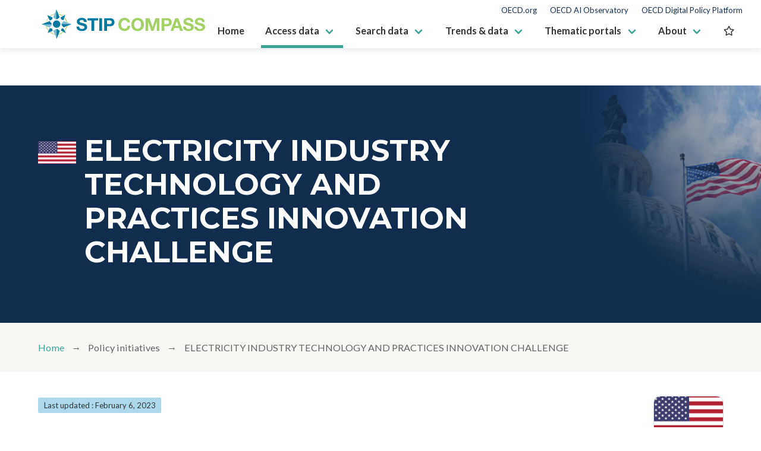

--- FILE ---
content_type: image/svg+xml
request_url: https://stip.oecd.org/stip/assets/images/stip-logo.svg
body_size: 12601
content:
<?xml version="1.0" encoding="utf-8"?>
<!-- Generator: Adobe Illustrator 25.3.1, SVG Export Plug-In . SVG Version: 6.00 Build 0)  -->
<svg version="1.1" id="Layer_1" xmlns="http://www.w3.org/2000/svg" xmlns:xlink="http://www.w3.org/1999/xlink" x="0px" y="0px"
	 viewBox="0 0 297.4 57.6" style="enable-background:new 0 0 297.4 57.6;" xml:space="preserve">
<style type="text/css">
	.st0{fill:#112C4F;}
	.st1{fill-rule:evenodd;clip-rule:evenodd;fill:url(#SVGID_1_);}
	.st2{fill:none;stroke:#167875;stroke-miterlimit:10;}
	.st3{fill:#BBBABA;}
	.st4{fill:#FFFFFF;}
	.st5{fill:#2B4E9E;}
	.st6{fill:#F9EC21;}
	.st7{fill:#5B585A;}
	.st8{opacity:0.8;fill:#8DC640;enable-background:new    ;}
	.st9{opacity:0.8;fill:url(#SVGID_2_);enable-background:new    ;}
	.st10{opacity:0.8;fill:url(#SVGID_3_);enable-background:new    ;}
	.st11{opacity:0.8;fill:url(#SVGID_4_);enable-background:new    ;}
	.st12{opacity:0.8;fill:url(#SVGID_5_);enable-background:new    ;}
	.st13{opacity:0.8;fill:url(#SVGID_6_);enable-background:new    ;}
	.st14{opacity:0.8;fill:url(#SVGID_7_);enable-background:new    ;}
	.st15{opacity:0.8;fill:url(#SVGID_8_);enable-background:new    ;}
	.st16{opacity:0.8;fill:url(#SVGID_9_);enable-background:new    ;}
	.st17{opacity:0.8;fill:url(#SVGID_10_);enable-background:new    ;}
	.st18{fill:#0079A1;}
	.st19{fill:url(#SVGID_11_);}
	.st20{clip-path:url(#SVGID_13_);fill:url(#SVGID_14_);}
	.st21{fill-rule:evenodd;clip-rule:evenodd;fill:#8DC640;}
	.st22{fill-rule:evenodd;clip-rule:evenodd;fill:#6D6F71;}
	.st23{opacity:0.5;fill:#FFFFFF;enable-background:new    ;}
	.st24{fill:none;}
</style>
<g>
	<g>
		<g>
			<g>
				<path class="st8" d="M32.2,47.5c-0.5,0-1,0-1.5-0.1c-0.5,0-1.1-0.1-1.7-0.2c-0.3,0-0.6-0.1-0.9-0.2c-0.3-0.1-0.5-0.1-0.8-0.2
					c-0.5-0.1-1.1-0.3-1.6-0.5l0,0c-0.5-0.2-1.1-0.4-1.6-0.7c-0.1,0-0.1-0.1-0.2-0.1l0,0c-0.4-0.2-0.8-0.4-1.2-0.7l0,0
					c-0.5-0.3-1-0.6-1.4-0.9c-0.5-0.3-0.9-0.7-1.3-1l0,0c-0.4-0.3-0.7-0.6-1-1c-0.1-0.1-0.1-0.1-0.2-0.2c-0.4-0.4-0.8-0.8-1.1-1.3
					c-0.3-0.4-0.7-0.9-1-1.3l0,0l0,0l0,0c-0.2-0.3-0.5-0.7-0.7-1.1c-0.1-0.1-0.1-0.2-0.2-0.3c-0.3-0.5-0.5-1-0.7-1.5l0,0
					c-0.2-0.5-0.4-1-0.6-1.6l0-0.1c-0.2-0.5-0.3-1-0.4-1.6v0c0-0.1,0-0.2-0.1-0.2c-0.1-0.5-0.2-0.9-0.2-1.4
					c-0.1-0.5-0.1-1.1-0.1-1.7c0-0.2,0-0.5,0-0.7c0-0.3,0-0.6,0-0.9v0c0-0.5,0.1-1.1,0.2-1.7l0,0v0l0,0c0-0.1,0-0.1,0-0.2
					c0.1-0.5,0.2-1,0.3-1.5c0.1-0.5,0.3-1.1,0.5-1.6s0.4-1,0.6-1.5l0,0l0,0l0,0c0.2-0.5,0.5-1,0.7-1.5c0.1-0.1,0.1-0.2,0.2-0.3
					c0.2-0.4,0.5-0.8,0.7-1.1c0.3-0.5,0.7-0.9,1-1.4c0.4-0.4,0.7-0.9,1.1-1.3c0.4-0.4,0.8-0.8,1.2-1.1c0.1-0.1,0.2-0.2,0.3-0.2
					c0.3-0.3,0.7-0.5,1-0.8l0,0h0v-0.1l0,0c0.5-0.3,0.9-0.6,1.4-0.9c0.5-0.3,1-0.5,1.5-0.8s1-0.4,1.6-0.6c0.2-0.1,0.4-0.1,0.5-0.2
					c0.4-0.1,0.7-0.2,1.1-0.3c0.5-0.1,1.1-0.3,1.7-0.3c0.5-0.1,1.1-0.1,1.7-0.2s1.2-0.1,1.7,0h0c0.5,0,1.1,0.1,1.7,0.1h0l0,0h0
					c0.5,0.1,1.1,0.2,1.6,0.3c0.5,0.1,1.1,0.3,1.6,0.4c0.5,0.2,1.1,0.4,1.6,0.6c0.5,0.2,1,0.4,1.5,0.7c0.5,0.3,1,0.5,1.5,0.9
					c0.5,0.3,0.9,0.6,1.4,1l0,0c0.4,0.4,0.9,0.7,1.3,1.1c0.4,0.4,0.8,0.8,1.2,1.2s0.7,0.9,1.1,1.3l0,0l0,0c0.3,0.5,0.6,0.9,0.9,1.4
					c0.3,0.5,0.6,1,0.8,1.5c0.2,0.5,0.5,1,0.7,1.5c0.1,0.3,0.2,0.6,0.3,1c0.1,0.2,0.1,0.4,0.2,0.6v0c0.2,0.5,0.3,1.1,0.4,1.6
					c0.1,0.5,0.2,1.1,0.2,1.7c0,0.6,0.1,1.1,0.1,1.7v0c0,0.5,0,1.1-0.1,1.7c0,0.6-0.1,1.1-0.2,1.7v0c-0.1,0.5-0.2,1.1-0.4,1.6
					s-0.3,1.1-0.5,1.6c-0.2,0.5-0.4,1-0.7,1.5c-0.1,0.2-0.2,0.4-0.3,0.6c-0.2,0.3-0.3,0.6-0.5,0.9c-0.3,0.5-0.6,1-0.9,1.4
					c-0.3,0.5-0.7,0.9-1.1,1.3c-0.4,0.4-0.8,0.8-1.2,1.2l0,0c-0.4,0.4-0.8,0.8-1.3,1.1l0,0l0,0c-0.1,0-0.1,0.1-0.2,0.2
					c-0.4,0.3-0.9,0.7-1.4,1l0,0l0,0c-0.5,0.3-1,0.6-1.5,0.8l0,0l0,0c-0.5,0.3-1,0.5-1.5,0.7c-0.4,0.2-0.8,0.3-1.2,0.4
					c-0.1,0-0.1,0-0.2,0.1l-0.2,0.1c-0.5,0.2-1.1,0.3-1.6,0.4c-0.4,0.1-0.9,0.2-1.3,0.2c-0.1,0-0.2,0-0.3,0
					c-0.6,0.1-1.1,0.1-1.7,0.1C32.3,47.5,32.2,47.5,32.2,47.5z M26.1,45.4c0.5,0.2,1,0.3,1.5,0.5c0.2,0.1,0.5,0.1,0.7,0.2
					c0.3,0.1,0.5,0.1,0.8,0.2c0.5,0.1,1,0.2,1.6,0.2c0.5,0,1.1,0.1,1.6,0c0.5,0,1.1,0,1.6-0.1c0.1,0,0.2,0,0.3,0
					c0.4,0,0.8-0.1,1.3-0.2l0,0c0.5-0.1,1-0.2,1.5-0.4v-0.2l0,0.2l0.2,0c0.1,0,0.2,0,0.2-0.1c0.4-0.1,0.8-0.3,1.1-0.4
					c0.5-0.2,1-0.4,1.5-0.7c0.5-0.2,0.9-0.5,1.4-0.8h0v-0.1l0,0l0,0c0.4-0.3,0.9-0.6,1.3-0.9c0.1,0,0.1-0.1,0.2-0.2
					c0.4-0.3,0.8-0.7,1.2-1l0,0h0c0.4-0.4,0.8-0.8,1.1-1.1c0.3-0.4,0.7-0.8,1-1.2s0.6-0.9,0.9-1.3c0.2-0.3,0.3-0.6,0.5-0.8
					c0.1-0.2,0.2-0.4,0.3-0.5l0,0h0l0-0.1c0.2-0.5,0.4-0.9,0.6-1.4c0.2-0.5,0.3-1,0.5-1.5v0c0.1-0.5,0.3-1,0.3-1.5
					c0.1-0.5,0.2-1,0.2-1.6c0-0.5,0.1-1.1,0.1-1.6v0l0,0h0c0-0.5,0-1-0.1-1.6c0-0.5-0.1-1.1-0.2-1.6c-0.1-0.5-0.2-1-0.4-1.5
					c-0.1-0.2-0.1-0.4-0.2-0.6c-0.1-0.3-0.2-0.6-0.3-0.9c-0.2-0.5-0.4-1-0.6-1.5s-0.5-1-0.8-1.4c-0.3-0.5-0.6-0.9-0.9-1.3
					c-0.3-0.4-0.7-0.8-1-1.2c-0.3-0.4-0.7-0.8-1.1-1.1h0l0,0c-0.4-0.4-0.8-0.7-1.2-1l0,0v-0.1c-0.4-0.3-0.8-0.6-1.3-0.9
					s-0.9-0.6-1.4-0.8c-0.5-0.2-0.9-0.5-1.4-0.7l0,0.1v-0.1c-0.5-0.2-1-0.4-1.5-0.5l0,0.1V12c-0.5-0.1-1-0.3-1.5-0.4
					c-0.5-0.1-1-0.2-1.5-0.3h0l0,0h0c-0.5-0.1-1-0.1-1.6-0.1l0,0c-0.5,0-1,0-1.6,0v0.2l0-0.2c-0.5,0-1,0.1-1.6,0.2s-1,0.2-1.6,0.3
					c-0.4,0.1-0.7,0.2-1,0.3c-0.1,0.1-0.3,0.1-0.5,0.2c-0.5,0.2-1,0.4-1.5,0.6c-0.5,0.2-1,0.5-1.4,0.7c-0.5,0.3-0.9,0.6-1.3,0.9v0
					l0,0c-0.3,0.2-0.7,0.5-1,0.7c-0.1,0.1-0.2,0.1-0.3,0.2c-0.4,0.4-0.8,0.7-1.2,1.1c-0.4,0.4-0.7,0.8-1.1,1.2
					c-0.3,0.4-0.7,0.8-1,1.3c-0.2,0.4-0.5,0.7-0.7,1.1c-0.1,0.1-0.1,0.2-0.2,0.3l0,0c-0.3,0.5-0.5,0.9-0.7,1.4v0
					c-0.2,0.5-0.4,1-0.6,1.5c-0.2,0.5-0.3,1-0.4,1.5c-0.1,0.5-0.2,0.9-0.3,1.4c0,0.1,0,0.1,0,0.2v0l0,0c-0.1,0.5-0.1,1-0.1,1.6l0,0
					h0c0,0.3,0,0.6,0,0.9c0,0.2,0,0.5,0,0.7c0,0.5,0.1,1.1,0.1,1.6c0.1,0.5,0.1,0.9,0.2,1.3c0,0.1,0,0.2,0.1,0.3l0,0
					c0.1,0.5,0.3,1,0.4,1.5c0,0,0,0,0,0c0.2,0.5,0.4,1,0.6,1.5c0.2,0.5,0.4,1,0.7,1.4c0,0.1,0.1,0.2,0.2,0.3c0.2,0.3,0.4,0.7,0.6,1
					l0,0c0.3,0.4,0.6,0.9,0.9,1.3c0.3,0.4,0.7,0.8,1,1.2c0.1,0.1,0.1,0.1,0.2,0.2c0.3,0.3,0.6,0.6,1,0.9c0.4,0.3,0.8,0.7,1.3,1
					c0.4,0.3,0.9,0.6,1.3,0.9l0,0v0c0.4,0.2,0.8,0.4,1.2,0.6l0,0c0.1,0,0.1,0.1,0.2,0.1C25.1,45,25.6,45.2,26.1,45.4L26.1,45.4
					L26.1,45.4z"/>
			</g>
		</g>
		<circle class="st18" cx="32.2" cy="28.8" r="6.5"/>
	</g>
	<g>
		<g>
			<g>
				<path class="st18" d="M23.2,21.3c0.3-0.1,0.6-0.1,0.9-0.2c0.1-0.5,0.3-1,0.4-1.5c0.1-0.3,0.2-0.6,0.3-0.8l0.5-1.6
					C25.2,17.1,25,17,24.9,17c0,0-0.1,0-0.1,0c0,0,0,0-0.1,0l-8.8-4l4.1,8.7c0.1,0.2,0.2,0.4,0.3,0.7l1.6-0.6
					C22.4,21.6,22.8,21.5,23.2,21.3z"/>
			</g>
			<g>
				<path class="st18" d="M24.6,37.7c-0.1-0.3-0.1-0.6-0.2-0.8c-0.5-0.1-1-0.2-1.5-0.4c-0.3-0.1-0.6-0.2-0.9-0.3l-1.4-0.5
					c0,0-0.1,0.1-0.1,0.1c-0.2,0.3-0.4,0.7-0.5,1c0,0,0,0,0,0.1l-3.4,7.4l7.4-3.1c0.3-0.1,0.7-0.3,1-0.5l0,0
					c0.1-0.1,0.2-0.1,0.3-0.2L25,39C24.9,38.5,24.7,38.1,24.6,37.7z"/>
			</g>
			<g>
				<path class="st18" d="M40,19.8c0.1,0.3,0.1,0.5,0.2,0.8c0.5,0.1,1,0.3,1.5,0.5c0.3,0.1,0.5,0.2,0.8,0.3l1.5,0.6
					c0.1-0.2,0.2-0.5,0.3-0.7l0,0c0.1-0.3,0.3-0.7,0.4-1.1l2.4-7.7l-7,4.1c0,0,0,0-0.1,0c-0.3,0.2-0.5,0.4-0.8,0.5l0.4,1.4
					C39.8,18.9,39.9,19.4,40,19.8z"/>
			</g>
			<g>
				<path class="st18" d="M42.9,36.3c-0.5,0.1-0.9,0.3-1.4,0.4c-0.3,0.1-0.5,0.1-0.8,0.2c-0.1,0.5-0.3,0.9-0.5,1.4
					c-0.1,0.3-0.2,0.6-0.3,0.9L39.6,40l9,4.7l-5-8.5L42.9,36.3z"/>
			</g>
			<g>
				<g>
					<path class="st18" d="M26.4,17.2c0.3,0.1,0.5,0.3,0.8,0.4c0.4,0.2,0.7,0.5,1.1,0.7c0.3,0.2,0.7,0.5,1,0.8
						c0.3,0.3,0.6,0.6,0.9,0.9c0.1,0.1,0.2,0.2,0.3,0.3c0.2,0,0.4,0,0.6-0.1c0.3,0,0.6,0,1,0V2.9L26.4,17.2z"/>
				</g>
				<path class="st23" d="M26.4,17.2c0.3,0.1,0.5,0.3,0.8,0.4c0.4,0.2,0.7,0.5,1.1,0.7c0.3,0.2,0.7,0.5,1,0.8
					c0.3,0.3,0.6,0.6,0.9,0.9c0.1,0.1,0.2,0.2,0.3,0.3c0.2,0,0.4,0,0.6-0.1c0.3,0,0.6,0,1,0V2.9L26.4,17.2z"/>
				<g>
					<path class="st18" d="M37.5,17.2c-0.3,0.1-0.5,0.3-0.8,0.4c-0.4,0.2-0.7,0.5-1.1,0.7c-0.3,0.2-0.7,0.5-1,0.8
						c-0.3,0.3-0.6,0.6-0.9,0.9c-0.1,0.1-0.2,0.2-0.3,0.3c-0.2,0-0.4,0-0.6-0.1c-0.3,0-0.6,0-1,0V2.9L37.5,17.2z"/>
				</g>
			</g>
			<g>
				<g>
					<path class="st18" d="M26.8,40.6c0.3-0.1,0.5-0.3,0.8-0.4c0.4-0.2,0.7-0.5,1.1-0.7c0.3-0.2,0.7-0.5,1-0.8
						c0.3-0.3,0.6-0.6,0.9-0.9c0.1-0.1,0.2-0.2,0.3-0.3c0.2,0,0.4,0,0.6,0.1c0.3,0,0.6,0,1,0v17.2L26.8,40.6z"/>
				</g>
				<path class="st23" d="M26.8,40.6c0.3-0.1,0.5-0.3,0.8-0.4c0.4-0.2,0.7-0.5,1.1-0.7c0.3-0.2,0.7-0.5,1-0.8
					c0.3-0.3,0.6-0.6,0.9-0.9c0.1-0.1,0.2-0.2,0.3-0.3c0.2,0,0.4,0,0.6,0.1c0.3,0,0.6,0,1,0v17.2L26.8,40.6z"/>
				<g>
					<path class="st18" d="M37.9,40.6c-0.3-0.1-0.5-0.3-0.8-0.4c-0.4-0.2-0.7-0.5-1.1-0.7c-0.3-0.2-0.7-0.5-1-0.8
						c-0.3-0.3-0.6-0.6-0.9-0.9c-0.1-0.1-0.2-0.2-0.3-0.3c-0.2,0-0.4,0-0.6,0.1c-0.3,0-0.6,0-1,0v17.2L37.9,40.6z"/>
				</g>
			</g>
			<g>
				<g>
					<path class="st18" d="M20.4,34.6c0.1-0.3,0.3-0.5,0.4-0.8c0.2-0.4,0.5-0.7,0.7-1.1c0.2-0.3,0.5-0.7,0.8-1
						c0.3-0.3,0.6-0.6,0.9-0.9c0.1-0.1,0.2-0.2,0.3-0.3c0-0.2,0-0.4-0.1-0.6c0-0.3,0-0.6,0-1H6.1L20.4,34.6z"/>
				</g>
				<path class="st23" d="M20.4,34.6c0.1-0.3,0.3-0.5,0.4-0.8c0.2-0.4,0.5-0.7,0.7-1.1c0.2-0.3,0.5-0.7,0.8-1
					c0.3-0.3,0.6-0.6,0.9-0.9c0.1-0.1,0.2-0.2,0.3-0.3c0-0.2,0-0.4-0.1-0.6c0-0.3,0-0.6,0-1H6.1L20.4,34.6z"/>
				<g>
					<path class="st18" d="M20.4,23.5c0.1,0.3,0.3,0.5,0.4,0.8c0.2,0.4,0.5,0.7,0.7,1.1c0.2,0.3,0.5,0.7,0.8,1
						c0.3,0.3,0.6,0.6,0.9,0.9c0.1,0.1,0.2,0.2,0.3,0.3c0,0.2,0,0.4-0.1,0.6c0,0.3,0,0.6,0,1H6.1L20.4,23.5z"/>
				</g>
			</g>
			<g>
				<g>
					<path class="st18" d="M44.1,23.5c-0.1,0.3-0.3,0.5-0.4,0.8c-0.2,0.4-0.5,0.7-0.7,1.1c-0.2,0.3-0.5,0.7-0.8,1
						c-0.3,0.3-0.6,0.6-0.9,0.9c-0.1,0.1-0.2,0.2-0.3,0.3c0,0.2,0,0.4,0.1,0.6c0,0.3,0,0.6,0,1h17.2L44.1,23.5z"/>
				</g>
				<path class="st23" d="M44.1,23.5c-0.1,0.3-0.3,0.5-0.4,0.8c-0.2,0.4-0.5,0.7-0.7,1.1c-0.2,0.3-0.5,0.7-0.8,1
					c-0.3,0.3-0.6,0.6-0.9,0.9c-0.1,0.1-0.2,0.2-0.3,0.3c0,0.2,0,0.4,0.1,0.6c0,0.3,0,0.6,0,1h17.2L44.1,23.5z"/>
				<g>
					<path class="st18" d="M44.1,34.6c-0.1-0.3-0.3-0.5-0.4-0.8c-0.2-0.4-0.5-0.7-0.7-1.1c-0.2-0.3-0.5-0.7-0.8-1
						c-0.3-0.3-0.6-0.6-0.9-0.9c-0.1-0.1-0.2-0.2-0.3-0.3c0-0.2,0-0.4,0.1-0.6c0-0.3,0-0.6,0-1h17.2L44.1,34.6z"/>
				</g>
			</g>
		</g>
	</g>
</g>
<g>
	<path class="st18" d="M71.4,33.2c0,3,2.3,4.1,4.9,4.1c1.7,0,4.3-0.5,4.3-2.8c0-2.4-3.3-2.8-6.6-3.7c-3.3-0.9-6.6-2.1-6.6-6.3
		c0-4.5,4.3-6.7,8.3-6.7c4.6,0,8.9,2,8.9,7.1h-4.7c-0.2-2.7-2.1-3.4-4.4-3.4c-1.6,0-3.4,0.6-3.4,2.5c0,1.7,1.1,1.9,6.6,3.4
		c1.6,0.4,6.6,1.4,6.6,6.5c0,4.1-3.2,7.1-9.2,7.1c-4.9,0-9.5-2.4-9.4-7.9C66.7,33.2,71.4,33.2,71.4,33.2z"/>
	<path class="st18" d="M92.7,22.5h-6.7v-4.1h18.2v4.1h-6.6v18.1h-4.9L92.7,22.5L92.7,22.5z"/>
	<path class="st18" d="M106.3,18.4h4.9v22.2h-4.9V18.4z"/>
	<path class="st18" d="M115,18.4h10c5.5,0,7.7,3.5,7.7,7.1s-2.1,7.1-7.7,7.1h-5.1v8H115C115,40.6,115,18.4,115,18.4z M119.9,28.8
		h3.8c2.3,0,4.3-0.5,4.3-3.3s-2-3.3-4.3-3.3h-3.8V28.8z"/>
	<path class="st8" d="M155.3,25.8c-0.3-2.2-2.4-3.9-4.9-3.9c-4.4,0-6,3.7-6,7.6c0,3.7,1.6,7.4,6,7.4c3,0,4.7-2,5-5h4.7
		c-0.5,5.5-4.3,9.1-9.8,9.1c-6.9,0-10.9-5.1-10.9-11.5c0-6.6,4-11.7,10.9-11.7c4.9,0,9,2.9,9.6,8L155.3,25.8L155.3,25.8L155.3,25.8z
		"/>
	<path class="st8" d="M173,17.9c6.9,0,10.9,5.1,10.9,11.7c0,6.4-4,11.5-10.9,11.5c-6.9,0-10.9-5.1-10.9-11.5
		C162.1,23,166.1,17.9,173,17.9z M173,37c4.4,0,6-3.7,6-7.4c0-3.9-1.6-7.6-6-7.6s-6,3.7-6,7.6C167,33.3,168.6,37,173,37z"/>
	<path class="st8" d="M186.8,18.4h6.9l5.2,15.3h0.1l4.9-15.3h6.9v22.2h-4.6V24.9H206l-5.4,15.7h-3.8L191.4,25h-0.1v15.6h-4.6
		L186.8,18.4L186.8,18.4z"/>
	<path class="st8" d="M214.5,18.4h10c5.5,0,7.7,3.5,7.7,7.1s-2.1,7.1-7.7,7.1h-5.1v8h-4.9L214.5,18.4L214.5,18.4z M219.4,28.8h3.8
		c2.3,0,4.3-0.5,4.3-3.3s-2-3.3-4.3-3.3h-3.8V28.8z"/>
	<path class="st8" d="M238.5,18.4h5l8.3,22.2h-5.1l-1.7-4.9h-8.3l-1.7,4.9h-4.9L238.5,18.4z M238.1,32h5.8l-2.8-8.1h-0.1L238.1,32z"
		/>
	<path class="st8" d="M256.6,33.2c0,3,2.3,4.1,4.9,4.1c1.7,0,4.3-0.5,4.3-2.8c0-2.4-3.3-2.8-6.6-3.7c-3.3-0.9-6.6-2.1-6.6-6.3
		c0-4.5,4.3-6.7,8.3-6.7c4.6,0,8.9,2,8.9,7.1h-4.7c-0.2-2.7-2-3.4-4.4-3.4c-1.5,0-3.4,0.6-3.4,2.5c0,1.7,1.1,1.9,6.6,3.4
		c1.6,0.4,6.6,1.4,6.6,6.5c0,4.1-3.2,7.1-9.2,7.1c-4.9,0-9.5-2.4-9.4-7.9C251.9,33.2,256.6,33.2,256.6,33.2z"/>
	<path class="st8" d="M276.3,33.2c0,3,2.3,4.1,4.9,4.1c1.7,0,4.3-0.5,4.3-2.8c0-2.4-3.3-2.8-6.6-3.7c-3.3-0.9-6.6-2.1-6.6-6.3
		c0-4.5,4.3-6.7,8.3-6.7c4.6,0,8.9,2,8.9,7.1h-4.7c-0.2-2.7-2-3.4-4.4-3.4c-1.5,0-3.4,0.6-3.4,2.5c0,1.7,1.1,1.9,6.6,3.4
		c1.6,0.4,6.6,1.4,6.6,6.5c0,4.1-3.2,7.1-9.2,7.1c-4.9,0-9.5-2.4-9.5-7.9C271.6,33.2,276.3,33.2,276.3,33.2z"/>
</g>
</svg>


--- FILE ---
content_type: text/json; charset=UTF-8
request_url: https://stip.oecd.org/ws/STIP/API/dashboards/policyInitiatives.xqy?conceptUris=undefined&portal=primary&size=undefined&page=undefined&similarTo=http://stip.oecd.org/2023/data/policyInitiatives/25092
body_size: 9977
content:
{"metadata":{"allCount":20, "resultCount":20, "format":"json", "portal":"primary", "type":null, "similarTo":"http://stip.oecd.org/2023/data/policyInitiatives/25092", "params":[{"uri":"undefined", "value":"undefined"}], "sortParams":[{"uri":"http://kim.oecd.org/Model#coverFrom", "value":"Start date", "code":"sort-from"}, {"uri":"http://stip.oecd.org/model#STIPModified", "value":"Last update", "code":"sort-modified"}, {"uri":"http://stip.oecd.org/model#englishName", "value":"Title", "code":"sort-title"}], "filterParams":[{"uri":"http://stip.oecd.org/model#country", "value":"Territory", "code":"filter-co"}, {"uri":"http://stip.oecd.org/model#yearlyBudgetRange", "value":"Budget ranges", "code":"filter-br"}, {"uri":"http://stip.oecd.org/model#relatedToTheme", "value":"Themes", "code":"filter-th"}, {"uri":"http://stip.oecd.org/model#hasTargetGroup", "value":"Direct beneficiaries", "code":"filter-tg"}, {"uri":"http://stip.oecd.org/model#policyInstrumentType", "value":"Policy instrument types", "code":"filter-pi"}]}, "results":[{"uri":"http://stip.oecd.org/2023/data/policyInitiatives/13943", "label":"AWARD FOR OUTSTANDING YOUNG RESEARCHERS", "description":"The NCN Award is a distinction granted to researchers under 40 for outstanding basic research achievements confirmed by publications affiliated with Polish research institutions. The Award was founded by the Council of the National Science Centre in February 2013. It is awarded annually by a jury consisting of the Director, Council and representatives of the founders in three research areas: Arts, Humanities and Social Sciences; Life Sciences; and Physical Sciences and Engineering.", "icon":"poland", "link":{"view":"policyInitiativeDetail", "portal":"primary", "params":{"uri":"http://stip.oecd.org/2023/data/policyInitiatives/13943"}}, "fields":[{"key":"Cover start date", "value":"2013", "keyURI":"http://kim.oecd.org/Model#coverFrom", "valueURI":null}, {"key":"Cover end date", "value":null, "keyURI":"http://kim.oecd.org/Model#coverTo", "valueURI":null}, {"key":"Public access URL", "value":"https://www.ncn.gov.pl/o-ncn/nagroda-ncn", "keyURI":"http://kim.oecd.org/Model#publicAccessURL", "valueURI":null}, {"key":"Country", "value":"Poland", "keyURI":"http://stip.oecd.org/model#country", "valueURI":"http://kim.oecd.org/Taxonomy/GeographicalAreas#Poland"}, {"key":"Name in English", "value":"AWARD FOR OUTSTANDING YOUNG RESEARCHERS", "keyURI":"http://stip.oecd.org/model#englishName", "valueURI":null}, {"key":"Date modified in STIP", "value":"2023-07-25", "keyURI":"http://stip.oecd.org/model#STIPModified", "valueURI":null}, {"key":"Objectives", "value":"To promote eminent researchers under 40.", "keyURI":"http://stip.oecd.org/model#objective", "valueURI":null}, {"key":"Objectives", "value":"To bring science and business together.", "keyURI":"http://stip.oecd.org/model#objective", "valueURI":null}, {"key":"Estimated budget expenditure range per year (in EUR)", "value":"Less than 1M", "keyURI":"http://stip.oecd.org/model#yearlyBudgetRange", "valueURI":"http://stip.oecd.org/taxonomy/budgetRanges#BR9", "valueSortKey":"11"}, {"key":"Related to a theme", "value":"Science, technology and innovation culture", "keyURI":"http://stip.oecd.org/model#relatedToTheme", "valueURI":"http://stip.oecd.org/taxonomy/themes#TH66", "parent":{"value":"Research and innovation for society", "valueURI":"http://stip.oecd.org/taxonomy/themes#TH8"}}, {"key":"Direct beneficiaries", "value":"Established researchers", "keyURI":"http://stip.oecd.org/model#hasTargetGroup", "valueURI":"http://stip.oecd.org/taxonomy/targetGroups#TG9", "parent":{"value":"Researchers, students and teachers", "valueURI":"http://stip.oecd.org/taxonomy/targetGroups#TG1"}}, {"key":"Direct beneficiaries", "value":"Postdocs and other early-career researchers", "keyURI":"http://stip.oecd.org/model#hasTargetGroup", "valueURI":"http://stip.oecd.org/taxonomy/targetGroups#TG11", "parent":{"value":"Researchers, students and teachers", "valueURI":"http://stip.oecd.org/taxonomy/targetGroups#TG1"}}, {"key":"Policy instrument type", "value":"Science and innovation challenges, prizes and awards", "keyURI":"http://stip.oecd.org/model#policyInstrumentType", "valueURI":"http://stip.oecd.org/model#Innovation_challenges_prizes_and_awards", "parent":{"value":"Guidance, regulation and incentives", "valueURI":"http://stip.oecd.org/model#Guidance_regulation_and_other_incentives"}}]}, {"uri":"http://stip.oecd.org/2023/data/policyInitiatives/2612", "label":"AWARDS OF THE RESEARCH COUNCIL OF NORWAY", "description":"The Research Council of Norway annually awards prizes to reward excellent contributions in innovation, and to increase the awareness of science.", "icon":"norway", "link":{"view":"policyInitiativeDetail", "portal":"primary", "params":{"uri":"http://stip.oecd.org/2023/data/policyInitiatives/2612"}}, "fields":[{"key":"Cover start date", "value":"2000", "keyURI":"http://kim.oecd.org/Model#coverFrom", "valueURI":null}, {"key":"Cover end date", "value":null, "keyURI":"http://kim.oecd.org/Model#coverTo", "valueURI":null}, {"key":"Public access URL", "value":"https://www.forskningsradet.no/en/about-the-research-council/Awards/", "keyURI":"http://kim.oecd.org/Model#publicAccessURL", "valueURI":null}, {"key":"Country", "value":"Norway", "keyURI":"http://stip.oecd.org/model#country", "valueURI":"http://kim.oecd.org/Taxonomy/GeographicalAreas#Norway"}, {"key":"Name in English", "value":"AWARDS OF THE RESEARCH COUNCIL OF NORWAY", "keyURI":"http://stip.oecd.org/model#englishName", "valueURI":null}, {"key":"Date modified in STIP", "value":"2023-04-27", "keyURI":"http://stip.oecd.org/model#STIPModified", "valueURI":null}, {"key":"Objectives", "value":"The RCN annually awards two prizes: The Research Council's Innovation award and The award for Excellence in Communication of Science.<br/><br/>The Research Council’s Innovation Award is given to an individual, business or public entity that has achieved innovation through the strategic use of research. To be eligible, the candidate must have received Research Council funding.<br/><br/>The Research Council’s Award for Excellence in Communication of Science is given to a researcher who has demonstrated outstanding ability, creativity and innovation in communicating the research results from his or her field.", "keyURI":"http://stip.oecd.org/model#objective", "valueURI":null}, {"key":"Objectives", "value":"Increase awareness.", "keyURI":"http://stip.oecd.org/model#objective", "valueURI":null}, {"key":"Estimated budget expenditure range per year (in EUR)", "value":"Less than 1M", "keyURI":"http://stip.oecd.org/model#yearlyBudgetRange", "valueURI":"http://stip.oecd.org/taxonomy/budgetRanges#BR9", "valueSortKey":"11"}, {"key":"Related to a theme", "value":"Science, technology and innovation culture", "keyURI":"http://stip.oecd.org/model#relatedToTheme", "valueURI":"http://stip.oecd.org/taxonomy/themes#TH66", "parent":{"value":"Research and innovation for society", "valueURI":"http://stip.oecd.org/taxonomy/themes#TH8"}}, {"key":"Direct beneficiaries", "value":"Established researchers", "keyURI":"http://stip.oecd.org/model#hasTargetGroup", "valueURI":"http://stip.oecd.org/taxonomy/targetGroups#TG9", "parent":{"value":"Researchers, students and teachers", "valueURI":"http://stip.oecd.org/taxonomy/targetGroups#TG1"}}, {"key":"Direct beneficiaries", "value":"Postdocs and other early-career researchers", "keyURI":"http://stip.oecd.org/model#hasTargetGroup", "valueURI":"http://stip.oecd.org/taxonomy/targetGroups#TG11", "parent":{"value":"Researchers, students and teachers", "valueURI":"http://stip.oecd.org/taxonomy/targetGroups#TG1"}}, {"key":"Direct beneficiaries", "value":"Firms of any age", "keyURI":"http://stip.oecd.org/model#hasTargetGroup", "valueURI":"http://stip.oecd.org/taxonomy/targetGroups#TG25", "parent":{"value":"Firms by age", "valueURI":"http://stip.oecd.org/taxonomy/targetGroups#TG6"}}, {"key":"Direct beneficiaries", "value":"Firms of any size", "keyURI":"http://stip.oecd.org/model#hasTargetGroup", "valueURI":"http://stip.oecd.org/taxonomy/targetGroups#TG29", "parent":{"value":"Firms by size", "valueURI":"http://stip.oecd.org/taxonomy/targetGroups#TG7"}}, {"key":"Policy instrument type", "value":"Science and innovation challenges, prizes and awards", "keyURI":"http://stip.oecd.org/model#policyInstrumentType", "valueURI":"http://stip.oecd.org/model#Innovation_challenges_prizes_and_awards", "parent":{"value":"Guidance, regulation and incentives", "valueURI":"http://stip.oecd.org/model#Guidance_regulation_and_other_incentives"}}]}, {"uri":"http://stip.oecd.org/2023/data/policyInitiatives/27148", "label":"BEST TECHNOLOGICAL INNOVATION COMPETITION IN REPUBLIKA SRPSKA", "description":"Ministry of Scientific Technological Development, Higher Education and Information Society of Republika Srpska in cooperation with the Ministry of Education, Science and Technological Development of Serbia 15. Year in a row organizes the Competition for the Best Technological Innovation since 2007", "icon":"bosniaandherzegovina", "link":{"view":"policyInitiativeDetail", "portal":"primary", "params":{"uri":"http://stip.oecd.org/2023/data/policyInitiatives/27148"}}, "fields":[{"key":"Cover start date", "value":"2021", "keyURI":"http://kim.oecd.org/Model#coverFrom", "valueURI":null}, {"key":"Cover end date", "value":null, "keyURI":"http://kim.oecd.org/Model#coverTo", "valueURI":null}, {"key":"Public access URL", "value":"http://inovacija.org/", "keyURI":"http://kim.oecd.org/Model#publicAccessURL", "valueURI":null}, {"key":"Country", "value":"Bosnia and Herzegovina", "keyURI":"http://stip.oecd.org/model#country", "valueURI":"http://kim.oecd.org/Taxonomy/GeographicalAreas#BosniaAndHerzegovina"}, {"key":"Name in English", "value":"BEST TECHNOLOGICAL INNOVATION COMPETITION IN REPUBLIKA SRPSKA", "keyURI":"http://stip.oecd.org/model#englishName", "valueURI":null}, {"key":"Date modified in STIP", "value":"2023-04-26", "keyURI":"http://stip.oecd.org/model#STIPModified", "valueURI":null}, {"key":"Objectives", "value":"The competition for the best technological innovation promotes entrepreneurial thinking and behaviour by supporting - educational and financial - its competitors", "keyURI":"http://stip.oecd.org/model#objective", "valueURI":null}, {"key":"Estimated budget expenditure range per year (in EUR)", "value":"Less than 1M", "keyURI":"http://stip.oecd.org/model#yearlyBudgetRange", "valueURI":"http://stip.oecd.org/taxonomy/budgetRanges#BR9", "valueSortKey":"11"}, {"key":"Related to a theme", "value":"Entrepreneurship capabilities and culture", "keyURI":"http://stip.oecd.org/model#relatedToTheme", "valueURI":"http://stip.oecd.org/taxonomy/themes#TH34", "parent":{"value":"Innovation in firms and innovative entrepreneurship", "valueURI":"http://stip.oecd.org/taxonomy/themes#TH3"}}, {"key":"Related to a theme", "value":"Financial support to business R&D and innovation", "keyURI":"http://stip.oecd.org/model#relatedToTheme", "valueURI":"http://stip.oecd.org/taxonomy/themes#TH31", "parent":{"value":"Innovation in firms and innovative entrepreneurship", "valueURI":"http://stip.oecd.org/taxonomy/themes#TH3"}}, {"key":"Direct beneficiaries", "value":"Established researchers", "keyURI":"http://stip.oecd.org/model#hasTargetGroup", "valueURI":"http://stip.oecd.org/taxonomy/targetGroups#TG9", "parent":{"value":"Researchers, students and teachers", "valueURI":"http://stip.oecd.org/taxonomy/targetGroups#TG1"}}, {"key":"Direct beneficiaries", "value":"Firms of any size", "keyURI":"http://stip.oecd.org/model#hasTargetGroup", "valueURI":"http://stip.oecd.org/taxonomy/targetGroups#TG29", "parent":{"value":"Firms by size", "valueURI":"http://stip.oecd.org/taxonomy/targetGroups#TG7"}}, {"key":"Direct beneficiaries", "value":"Firms of any age", "keyURI":"http://stip.oecd.org/model#hasTargetGroup", "valueURI":"http://stip.oecd.org/taxonomy/targetGroups#TG25", "parent":{"value":"Firms by age", "valueURI":"http://stip.oecd.org/taxonomy/targetGroups#TG6"}}, {"key":"Direct beneficiaries", "value":"Entrepreneurs", "keyURI":"http://stip.oecd.org/model#hasTargetGroup", "valueURI":"http://stip.oecd.org/taxonomy/targetGroups#TG18", "parent":{"value":"Economic actors (individuals)", "valueURI":"http://stip.oecd.org/taxonomy/targetGroups#TG3"}}, {"key":"Policy instrument type", "value":"Science and innovation challenges, prizes and awards", "keyURI":"http://stip.oecd.org/model#policyInstrumentType", "valueURI":"http://stip.oecd.org/model#Innovation_challenges_prizes_and_awards", "parent":{"value":"Guidance, regulation and incentives", "valueURI":"http://stip.oecd.org/model#Guidance_regulation_and_other_incentives"}}]}, {"uri":"http://stip.oecd.org/2023/data/policyInitiatives/16012", "label":"CITIZEN SCIENCE AWARD", "description":"The Citizen Science Award is an annual research competition for Austrian citizens. The aim is to motivate school classes, individuals and families to participate in citizen science projects. The most enthusiastic citizen scientists are awarded with prizes.", "icon":"austria", "link":{"view":"policyInitiativeDetail", "portal":"primary", "params":{"uri":"http://stip.oecd.org/2023/data/policyInitiatives/16012"}}, "fields":[{"key":"Cover start date", "value":"2015", "keyURI":"http://kim.oecd.org/Model#coverFrom", "valueURI":null}, {"key":"Cover end date", "value":null, "keyURI":"http://kim.oecd.org/Model#coverTo", "valueURI":null}, {"key":"Public access URL", "value":"https://youngscience.at/de/awards-und-guetesiegel/citizen-science-award/", "keyURI":"http://kim.oecd.org/Model#publicAccessURL", "valueURI":null}, {"key":"Country", "value":"Austria", "keyURI":"http://stip.oecd.org/model#country", "valueURI":"http://kim.oecd.org/Taxonomy/GeographicalAreas#Austria"}, {"key":"Name in English", "value":"CITIZEN SCIENCE AWARD", "keyURI":"http://stip.oecd.org/model#englishName", "valueURI":null}, {"key":"Date modified in STIP", "value":"2023-03-22", "keyURI":"http://stip.oecd.org/model#STIPModified", "valueURI":null}, {"key":"Objectives", "value":"Making important contributions to scientific research", "keyURI":"http://stip.oecd.org/model#objective", "valueURI":null}, {"key":"Estimated budget expenditure range per year (in EUR)", "value":"Less than 1M", "keyURI":"http://stip.oecd.org/model#yearlyBudgetRange", "valueURI":"http://stip.oecd.org/taxonomy/budgetRanges#BR9", "valueSortKey":"11"}, {"key":"Related to a theme", "value":"Science, technology and innovation culture", "keyURI":"http://stip.oecd.org/model#relatedToTheme", "valueURI":"http://stip.oecd.org/taxonomy/themes#TH66", "parent":{"value":"Research and innovation for society", "valueURI":"http://stip.oecd.org/taxonomy/themes#TH8"}}, {"key":"Direct beneficiaries", "value":"Civil society", "keyURI":"http://stip.oecd.org/model#hasTargetGroup", "valueURI":"http://stip.oecd.org/taxonomy/targetGroups#TG16", "parent":{"value":"Social groups especially emphasised", "valueURI":"http://stip.oecd.org/taxonomy/targetGroups#TG2"}}, {"key":"Policy instrument type", "value":"Science and innovation challenges, prizes and awards", "keyURI":"http://stip.oecd.org/model#policyInstrumentType", "valueURI":"http://stip.oecd.org/model#Innovation_challenges_prizes_and_awards", "parent":{"value":"Guidance, regulation and incentives", "valueURI":"http://stip.oecd.org/model#Guidance_regulation_and_other_incentives"}}]}, {"uri":"http://stip.oecd.org/2023/data/policyInitiatives/14569", "label":"EUROPEAN CAPITAL OF INNOVATION COMPETITION", "description":"The prize recognises the most innovative cities in Europe — those pushing the boundaries of innovation, and changing peoples everyday lives for the better.", "icon":"europeanunion", "link":{"view":"policyInitiativeDetail", "portal":"primary", "params":{"uri":"http://stip.oecd.org/2023/data/policyInitiatives/14569"}}, "fields":[{"key":"Cover start date", "value":"2014", "keyURI":"http://kim.oecd.org/Model#coverFrom", "valueURI":null}, {"key":"Cover end date", "value":null, "keyURI":"http://kim.oecd.org/Model#coverTo", "valueURI":null}, {"key":"Public access URL", "value":"https://ec.europa.eu/research/prizes/icapital/index.cfm", "keyURI":"http://kim.oecd.org/Model#publicAccessURL", "valueURI":null}, {"key":"Country", "value":"European Union", "keyURI":"http://stip.oecd.org/model#country", "valueURI":"http://kim.oecd.org/Taxonomy/Organisations#EuropeanUnion"}, {"key":"Name in English", "value":"EUROPEAN CAPITAL OF INNOVATION COMPETITION", "keyURI":"http://stip.oecd.org/model#englishName", "valueURI":null}, {"key":"Date modified in STIP", "value":"2023-04-25", "keyURI":"http://stip.oecd.org/model#STIPModified", "valueURI":null}, {"key":"Objectives", "value":"To promote cities willing to be test-beds for new citizens-driven initiatives to find solutions for their relevant societal challenges.", "keyURI":"http://stip.oecd.org/model#objective", "valueURI":null}, {"key":"Estimated budget expenditure range per year (in EUR)", "value":"Less than 1M", "keyURI":"http://stip.oecd.org/model#yearlyBudgetRange", "valueURI":"http://stip.oecd.org/taxonomy/budgetRanges#BR9", "valueSortKey":"11"}, {"key":"Related to a theme", "value":"Non-financial support to business R&D and innovation", "keyURI":"http://stip.oecd.org/model#relatedToTheme", "valueURI":"http://stip.oecd.org/taxonomy/themes#TH32", "parent":{"value":"Innovation in firms and innovative entrepreneurship", "valueURI":"http://stip.oecd.org/taxonomy/themes#TH3"}}, {"key":"Related to a theme", "value":"Entrepreneurship capabilities and culture", "keyURI":"http://stip.oecd.org/model#relatedToTheme", "valueURI":"http://stip.oecd.org/taxonomy/themes#TH34", "parent":{"value":"Innovation in firms and innovative entrepreneurship", "valueURI":"http://stip.oecd.org/taxonomy/themes#TH3"}}, {"key":"Related to a theme", "value":"Financial support to business R&D and innovation", "keyURI":"http://stip.oecd.org/model#relatedToTheme", "valueURI":"http://stip.oecd.org/taxonomy/themes#TH31", "parent":{"value":"Innovation in firms and innovative entrepreneurship", "valueURI":"http://stip.oecd.org/taxonomy/themes#TH3"}}, {"key":"Direct beneficiaries", "value":"Subnational government", "keyURI":"http://stip.oecd.org/model#hasTargetGroup", "valueURI":"http://stip.oecd.org/taxonomy/targetGroups#TG24", "parent":{"value":"Governmental entities", "valueURI":"http://stip.oecd.org/taxonomy/targetGroups#TG5"}}, {"key":"Policy instrument type", "value":"Science and innovation challenges, prizes and awards", "keyURI":"http://stip.oecd.org/model#policyInstrumentType", "valueURI":"http://stip.oecd.org/model#Innovation_challenges_prizes_and_awards", "parent":{"value":"Guidance, regulation and incentives", "valueURI":"http://stip.oecd.org/model#Guidance_regulation_and_other_incentives"}}]}, {"uri":"http://stip.oecd.org/2023/data/policyInitiatives/99994426", "label":"EUROPEAN SOCIAL INNOVATION COMPETITION", "description":"The Competition acts as a beacon for social innovators across Europe, incentivising & rewarding early-stage ideas, shaping our society for the better.", "icon":"europeanunion", "link":{"view":"policyInitiativeDetail", "portal":"primary", "params":{"uri":"http://stip.oecd.org/2023/data/policyInitiatives/99994426"}}, "fields":[{"key":"Cover start date", "value":"2021", "keyURI":"http://kim.oecd.org/Model#coverFrom", "valueURI":null}, {"key":"Cover end date", "value":"2027", "keyURI":"http://kim.oecd.org/Model#coverTo", "valueURI":null}, {"key":"Public access URL", "value":"https://eic.ec.europa.eu/eic-funding-opportunities/eic-prizes/european-social-innovation-competition_en", "keyURI":"http://kim.oecd.org/Model#publicAccessURL", "valueURI":null}, {"key":"Country", "value":"European Union", "keyURI":"http://stip.oecd.org/model#country", "valueURI":"http://kim.oecd.org/Taxonomy/Organisations#EuropeanUnion"}, {"key":"Name in English", "value":"EUROPEAN SOCIAL INNOVATION COMPETITION", "keyURI":"http://stip.oecd.org/model#englishName", "valueURI":null}, {"key":"Date modified in STIP", "value":"2023-04-25", "keyURI":"http://stip.oecd.org/model#STIPModified", "valueURI":null}, {"key":"Objectives", "value":"Supported by the European Innovation Council, the Competition employs a proven methodology for supporting early-stage ideas and facilitating a network of radical innovators shaping our society.", "keyURI":"http://stip.oecd.org/model#objective", "valueURI":null}, {"key":"Estimated budget expenditure range per year (in EUR)", "value":"Less than 1M", "keyURI":"http://stip.oecd.org/model#yearlyBudgetRange", "valueURI":"http://stip.oecd.org/taxonomy/budgetRanges#BR9", "valueSortKey":"11"}, {"key":"Related to a theme", "value":"Financial support to business R&D and innovation", "keyURI":"http://stip.oecd.org/model#relatedToTheme", "valueURI":"http://stip.oecd.org/taxonomy/themes#TH31", "parent":{"value":"Innovation in firms and innovative entrepreneurship", "valueURI":"http://stip.oecd.org/taxonomy/themes#TH3"}}, {"key":"Related to a theme", "value":"Entrepreneurship capabilities and culture", "keyURI":"http://stip.oecd.org/model#relatedToTheme", "valueURI":"http://stip.oecd.org/taxonomy/themes#TH34", "parent":{"value":"Innovation in firms and innovative entrepreneurship", "valueURI":"http://stip.oecd.org/taxonomy/themes#TH3"}}, {"key":"Direct beneficiaries", "value":"Higher education institutes", "keyURI":"http://stip.oecd.org/model#hasTargetGroup", "valueURI":"http://stip.oecd.org/taxonomy/targetGroups#TG20", "parent":{"value":"Research and education organisations", "valueURI":"http://stip.oecd.org/taxonomy/targetGroups#TG4"}}, {"key":"Direct beneficiaries", "value":"Public research institutes", "keyURI":"http://stip.oecd.org/model#hasTargetGroup", "valueURI":"http://stip.oecd.org/taxonomy/targetGroups#TG21", "parent":{"value":"Research and education organisations", "valueURI":"http://stip.oecd.org/taxonomy/targetGroups#TG4"}}, {"key":"Direct beneficiaries", "value":"Established researchers", "keyURI":"http://stip.oecd.org/model#hasTargetGroup", "valueURI":"http://stip.oecd.org/taxonomy/targetGroups#TG9", "parent":{"value":"Researchers, students and teachers", "valueURI":"http://stip.oecd.org/taxonomy/targetGroups#TG1"}}, {"key":"Direct beneficiaries", "value":"Postdocs and other early-career researchers", "keyURI":"http://stip.oecd.org/model#hasTargetGroup", "valueURI":"http://stip.oecd.org/taxonomy/targetGroups#TG11", "parent":{"value":"Researchers, students and teachers", "valueURI":"http://stip.oecd.org/taxonomy/targetGroups#TG1"}}, {"key":"Direct beneficiaries", "value":"Undergraduate and master students", "keyURI":"http://stip.oecd.org/model#hasTargetGroup", "valueURI":"http://stip.oecd.org/taxonomy/targetGroups#TG10", "parent":{"value":"Researchers, students and teachers", "valueURI":"http://stip.oecd.org/taxonomy/targetGroups#TG1"}}, {"key":"Direct beneficiaries", "value":"Secondary education students", "keyURI":"http://stip.oecd.org/model#hasTargetGroup", "valueURI":"http://stip.oecd.org/taxonomy/targetGroups#TG38", "parent":{"value":"Researchers, students and teachers", "valueURI":"http://stip.oecd.org/taxonomy/targetGroups#TG1"}}, {"key":"Direct beneficiaries", "value":"PhD students", "keyURI":"http://stip.oecd.org/model#hasTargetGroup", "valueURI":"http://stip.oecd.org/taxonomy/targetGroups#TG12", "parent":{"value":"Researchers, students and teachers", "valueURI":"http://stip.oecd.org/taxonomy/targetGroups#TG1"}}, {"key":"Direct beneficiaries", "value":"Teachers", "keyURI":"http://stip.oecd.org/model#hasTargetGroup", "valueURI":"http://stip.oecd.org/taxonomy/targetGroups#TG13", "parent":{"value":"Researchers, students and teachers", "valueURI":"http://stip.oecd.org/taxonomy/targetGroups#TG1"}}, {"key":"Direct beneficiaries", "value":"Firms of any size", "keyURI":"http://stip.oecd.org/model#hasTargetGroup", "valueURI":"http://stip.oecd.org/taxonomy/targetGroups#TG29", "parent":{"value":"Firms by size", "valueURI":"http://stip.oecd.org/taxonomy/targetGroups#TG7"}}, {"key":"Direct beneficiaries", "value":"Firms of any age", "keyURI":"http://stip.oecd.org/model#hasTargetGroup", "valueURI":"http://stip.oecd.org/taxonomy/targetGroups#TG25", "parent":{"value":"Firms by age", "valueURI":"http://stip.oecd.org/taxonomy/targetGroups#TG6"}}, {"key":"Direct beneficiaries", "value":"Incubators, accelerators, science parks or technoparks", "keyURI":"http://stip.oecd.org/model#hasTargetGroup", "valueURI":"http://stip.oecd.org/taxonomy/targetGroups#TG34", "parent":{"value":"Intermediaries", "valueURI":"http://stip.oecd.org/taxonomy/targetGroups#TG8"}}, {"key":"Direct beneficiaries", "value":"Technology transfer offices", "keyURI":"http://stip.oecd.org/model#hasTargetGroup", "valueURI":"http://stip.oecd.org/taxonomy/targetGroups#TG35", "parent":{"value":"Intermediaries", "valueURI":"http://stip.oecd.org/taxonomy/targetGroups#TG8"}}, {"key":"Direct beneficiaries", "value":"Industry associations", "keyURI":"http://stip.oecd.org/model#hasTargetGroup", "valueURI":"http://stip.oecd.org/taxonomy/targetGroups#TG36", "parent":{"value":"Intermediaries", "valueURI":"http://stip.oecd.org/taxonomy/targetGroups#TG8"}}, {"key":"Direct beneficiaries", "value":"Academic societies / academies", "keyURI":"http://stip.oecd.org/model#hasTargetGroup", "valueURI":"http://stip.oecd.org/taxonomy/targetGroups#TG37", "parent":{"value":"Intermediaries", "valueURI":"http://stip.oecd.org/taxonomy/targetGroups#TG8"}}, {"key":"Direct beneficiaries", "value":"Entrepreneurs", "keyURI":"http://stip.oecd.org/model#hasTargetGroup", "valueURI":"http://stip.oecd.org/taxonomy/targetGroups#TG18", "parent":{"value":"Economic actors (individuals)", "valueURI":"http://stip.oecd.org/taxonomy/targetGroups#TG3"}}, {"key":"Direct beneficiaries", "value":"Private investors", "keyURI":"http://stip.oecd.org/model#hasTargetGroup", "valueURI":"http://stip.oecd.org/taxonomy/targetGroups#TG17", "parent":{"value":"Economic actors (individuals)", "valueURI":"http://stip.oecd.org/taxonomy/targetGroups#TG3"}}, {"key":"Direct beneficiaries", "value":"Women", "keyURI":"http://stip.oecd.org/model#hasTargetGroup", "valueURI":"http://stip.oecd.org/taxonomy/targetGroups#TG14", "parent":{"value":"Social groups especially emphasised", "valueURI":"http://stip.oecd.org/taxonomy/targetGroups#TG2"}}, {"key":"Direct beneficiaries", "value":"Disadvantaged and excluded groups", "keyURI":"http://stip.oecd.org/model#hasTargetGroup", "valueURI":"http://stip.oecd.org/taxonomy/targetGroups#TG15", "parent":{"value":"Social groups especially emphasised", "valueURI":"http://stip.oecd.org/taxonomy/targetGroups#TG2"}}, {"key":"Policy instrument type", "value":"Science and innovation challenges, prizes and awards", "keyURI":"http://stip.oecd.org/model#policyInstrumentType", "valueURI":"http://stip.oecd.org/model#Innovation_challenges_prizes_and_awards", "parent":{"value":"Guidance, regulation and incentives", "valueURI":"http://stip.oecd.org/model#Guidance_regulation_and_other_incentives"}}]}, {"uri":"http://stip.oecd.org/2023/data/policyInitiatives/99993246", "label":"HELLENIC INVENTOR AWARDS", "description":"According to Law 1733/1987 article 20 and Ministerial Decisions 12149/EFA/2248/FEK 1240/11.10.2000 & 14113/EFA/3850/FEK 8/13.01.2003 the Hellenic OBI launces Competitions for the Award of Distinguished Inventions which contributed or may contribute to the technological development of the country.", "icon":"greece", "link":{"view":"policyInitiativeDetail", "portal":"primary", "params":{"uri":"http://stip.oecd.org/2023/data/policyInitiatives/99993246"}}, "fields":[{"key":"Cover start date", "value":"2000", "keyURI":"http://kim.oecd.org/Model#coverFrom", "valueURI":null}, {"key":"Cover end date", "value":null, "keyURI":"http://kim.oecd.org/Model#coverTo", "valueURI":null}, {"key":"Public access URL", "value":"http://www.obi.gr/el/news/4%ce%b7-%ce%b1%cf%80%ce%bf%ce%bd%ce%bf%ce%bc%ce%ae-%ce%b2%cf%81%ce%b1%ce%b2%ce%b5%ce%af%cf%89%ce%bd-%cf%83%ce%b5-%ce%ad%ce%bb%ce%bb%ce%b7%ce%bd%ce%b5%cf%82-%ce%b5%cf%86%ce%b5%cf%85%cf%81%ce%ad%cf%84/", "keyURI":"http://kim.oecd.org/Model#publicAccessURL", "valueURI":null}, {"key":"Country", "value":"Greece", "keyURI":"http://stip.oecd.org/model#country", "valueURI":"http://kim.oecd.org/Taxonomy/GeographicalAreas#Greece"}, {"key":"Name in English", "value":"HELLENIC INVENTOR AWARDS", "keyURI":"http://stip.oecd.org/model#englishName", "valueURI":null}, {"key":"Date modified in STIP", "value":"2023-04-24", "keyURI":"http://stip.oecd.org/model#STIPModified", "valueURI":null}, {"key":"Objectives", "value":"To reward and / or financially support Greek inventors in order to promote the technological development of the country.", "keyURI":"http://stip.oecd.org/model#objective", "valueURI":null}, {"key":"Estimated budget expenditure range per year (in EUR)", "value":"Less than 1M", "keyURI":"http://stip.oecd.org/model#yearlyBudgetRange", "valueURI":"http://stip.oecd.org/taxonomy/budgetRanges#BR9", "valueSortKey":"11"}, {"key":"Related to a theme", "value":"Intellectual property rights in public research", "keyURI":"http://stip.oecd.org/model#relatedToTheme", "valueURI":"http://stip.oecd.org/taxonomy/themes#TH46", "parent":{"value":"Knowledge exchange and co-creation", "valueURI":"http://stip.oecd.org/taxonomy/themes#TH5"}}, {"key":"Direct beneficiaries", "value":"Higher education institutes", "keyURI":"http://stip.oecd.org/model#hasTargetGroup", "valueURI":"http://stip.oecd.org/taxonomy/targetGroups#TG20", "parent":{"value":"Research and education organisations", "valueURI":"http://stip.oecd.org/taxonomy/targetGroups#TG4"}}, {"key":"Direct beneficiaries", "value":"Public research institutes", "keyURI":"http://stip.oecd.org/model#hasTargetGroup", "valueURI":"http://stip.oecd.org/taxonomy/targetGroups#TG21", "parent":{"value":"Research and education organisations", "valueURI":"http://stip.oecd.org/taxonomy/targetGroups#TG4"}}, {"key":"Direct beneficiaries", "value":"Established researchers", "keyURI":"http://stip.oecd.org/model#hasTargetGroup", "valueURI":"http://stip.oecd.org/taxonomy/targetGroups#TG9", "parent":{"value":"Researchers, students and teachers", "valueURI":"http://stip.oecd.org/taxonomy/targetGroups#TG1"}}, {"key":"Direct beneficiaries", "value":"Postdocs and other early-career researchers", "keyURI":"http://stip.oecd.org/model#hasTargetGroup", "valueURI":"http://stip.oecd.org/taxonomy/targetGroups#TG11", "parent":{"value":"Researchers, students and teachers", "valueURI":"http://stip.oecd.org/taxonomy/targetGroups#TG1"}}, {"key":"Direct beneficiaries", "value":"Micro-enterprises", "keyURI":"http://stip.oecd.org/model#hasTargetGroup", "valueURI":"http://stip.oecd.org/taxonomy/targetGroups#TG30", "parent":{"value":"Firms by size", "valueURI":"http://stip.oecd.org/taxonomy/targetGroups#TG7"}}, {"key":"Direct beneficiaries", "value":"SMEs", "keyURI":"http://stip.oecd.org/model#hasTargetGroup", "valueURI":"http://stip.oecd.org/taxonomy/targetGroups#TG31", "parent":{"value":"Firms by size", "valueURI":"http://stip.oecd.org/taxonomy/targetGroups#TG7"}}, {"key":"Policy instrument type", "value":"Science and innovation challenges, prizes and awards", "keyURI":"http://stip.oecd.org/model#policyInstrumentType", "valueURI":"http://stip.oecd.org/model#Innovation_challenges_prizes_and_awards", "parent":{"value":"Guidance, regulation and incentives", "valueURI":"http://stip.oecd.org/model#Guidance_regulation_and_other_incentives"}}]}, {"uri":"http://stip.oecd.org/2023/data/policyInitiatives/4133", "label":"INCENTIVE PROGRAM FOR INTERNATIONAL SCIENTIFIC PUBLICATIONS", "description":"TÜBİTAK UBYT provides financial incentives to academic researchers for their international academic publications since 1993", "icon":"turkey", "link":{"view":"policyInitiativeDetail", "portal":"primary", "params":{"uri":"http://stip.oecd.org/2023/data/policyInitiatives/4133"}}, "fields":[{"key":"Cover start date", "value":"1993", "keyURI":"http://kim.oecd.org/Model#coverFrom", "valueURI":null}, {"key":"Cover end date", "value":null, "keyURI":"http://kim.oecd.org/Model#coverTo", "valueURI":null}, {"key":"Public access URL", "value":"https://cabim.ulakbim.gov.tr/ubyt-english-pages/", "keyURI":"http://kim.oecd.org/Model#publicAccessURL", "valueURI":null}, {"key":"Country", "value":"Türkiye", "keyURI":"http://stip.oecd.org/model#country", "valueURI":"http://kim.oecd.org/Taxonomy/GeographicalAreas#Turkey"}, {"key":"Name in English", "value":"INCENTIVE PROGRAM FOR INTERNATIONAL SCIENTIFIC PUBLICATIONS", "keyURI":"http://stip.oecd.org/model#englishName", "valueURI":null}, {"key":"Date modified in STIP", "value":"2023-05-27", "keyURI":"http://stip.oecd.org/model#STIPModified", "valueURI":null}, {"key":"Objectives", "value":"To increase the impact and visibility of international publications originating from Türkiye.", "keyURI":"http://stip.oecd.org/model#objective", "valueURI":null}, {"key":"Estimated budget expenditure range per year (in EUR)", "value":"1M-5M", "keyURI":"http://stip.oecd.org/model#yearlyBudgetRange", "valueURI":"http://stip.oecd.org/taxonomy/budgetRanges#BR10", "valueSortKey":"12"}, {"key":"Related to a theme", "value":"Non-competitive research funding", "keyURI":"http://stip.oecd.org/model#relatedToTheme", "valueURI":"http://stip.oecd.org/taxonomy/themes#TH20", "parent":{"value":"Public research system", "valueURI":"http://stip.oecd.org/taxonomy/themes#TH2"}}, {"key":"Direct beneficiaries", "value":"Higher education institutes", "keyURI":"http://stip.oecd.org/model#hasTargetGroup", "valueURI":"http://stip.oecd.org/taxonomy/targetGroups#TG20", "parent":{"value":"Research and education organisations", "valueURI":"http://stip.oecd.org/taxonomy/targetGroups#TG4"}}, {"key":"Direct beneficiaries", "value":"Private research and development lab", "keyURI":"http://stip.oecd.org/model#hasTargetGroup", "valueURI":"http://stip.oecd.org/taxonomy/targetGroups#TG22", "parent":{"value":"Research and education organisations", "valueURI":"http://stip.oecd.org/taxonomy/targetGroups#TG4"}}, {"key":"Direct beneficiaries", "value":"Established researchers", "keyURI":"http://stip.oecd.org/model#hasTargetGroup", "valueURI":"http://stip.oecd.org/taxonomy/targetGroups#TG9", "parent":{"value":"Researchers, students and teachers", "valueURI":"http://stip.oecd.org/taxonomy/targetGroups#TG1"}}, {"key":"Direct beneficiaries", "value":"Postdocs and other early-career researchers", "keyURI":"http://stip.oecd.org/model#hasTargetGroup", "valueURI":"http://stip.oecd.org/taxonomy/targetGroups#TG11", "parent":{"value":"Researchers, students and teachers", "valueURI":"http://stip.oecd.org/taxonomy/targetGroups#TG1"}}, {"key":"Direct beneficiaries", "value":"Undergraduate and master students", "keyURI":"http://stip.oecd.org/model#hasTargetGroup", "valueURI":"http://stip.oecd.org/taxonomy/targetGroups#TG10", "parent":{"value":"Researchers, students and teachers", "valueURI":"http://stip.oecd.org/taxonomy/targetGroups#TG1"}}, {"key":"Direct beneficiaries", "value":"PhD students", "keyURI":"http://stip.oecd.org/model#hasTargetGroup", "valueURI":"http://stip.oecd.org/taxonomy/targetGroups#TG12", "parent":{"value":"Researchers, students and teachers", "valueURI":"http://stip.oecd.org/taxonomy/targetGroups#TG1"}}, {"key":"Policy instrument type", "value":"Science and innovation challenges, prizes and awards", "keyURI":"http://stip.oecd.org/model#policyInstrumentType", "valueURI":"http://stip.oecd.org/model#Innovation_challenges_prizes_and_awards", "parent":{"value":"Guidance, regulation and incentives", "valueURI":"http://stip.oecd.org/model#Guidance_regulation_and_other_incentives"}}]}, {"uri":"http://stip.oecd.org/2023/data/policyInitiatives/14020", "label":"NATIONAL AWARD OF INNOVATION", "description":"The National Innovation Award is an initiative carried out by the National Industry Confederation (CNI) and the Brazilian Micro and Small Business Support Service (SEBRAE).", "icon":"brazil", "link":{"view":"policyInitiativeDetail", "portal":"primary", "params":{"uri":"http://stip.oecd.org/2023/data/policyInitiatives/14020"}}, "fields":[{"key":"Cover start date", "value":"2006", "keyURI":"http://kim.oecd.org/Model#coverFrom", "valueURI":null}, {"key":"Cover end date", "value":null, "keyURI":"http://kim.oecd.org/Model#coverTo", "valueURI":null}, {"key":"Public access URL", "value":"http://www.premiodeinovacao.com.br", "keyURI":"http://kim.oecd.org/Model#publicAccessURL", "valueURI":null}, {"key":"Country", "value":"Brazil", "keyURI":"http://stip.oecd.org/model#country", "valueURI":"http://kim.oecd.org/Taxonomy/GeographicalAreas#Brazil"}, {"key":"Name in English", "value":"NATIONAL AWARD OF INNOVATION", "keyURI":"http://stip.oecd.org/model#englishName", "valueURI":null}, {"key":"Date modified in STIP", "value":"2023-04-28", "keyURI":"http://stip.oecd.org/model#STIPModified", "valueURI":null}, {"key":"Objectives", "value":"Encourage and recognize the successful efforts of innovation and innovation management in the organizations that operate in Brazil.", "keyURI":"http://stip.oecd.org/model#objective", "valueURI":null}, {"key":"Estimated budget expenditure range per year (in EUR)", "value":"Less than 1M", "keyURI":"http://stip.oecd.org/model#yearlyBudgetRange", "valueURI":"http://stip.oecd.org/taxonomy/budgetRanges#BR9", "valueSortKey":"11"}, {"key":"Related to a theme", "value":"Non-financial support to business R&D and innovation", "keyURI":"http://stip.oecd.org/model#relatedToTheme", "valueURI":"http://stip.oecd.org/taxonomy/themes#TH32", "parent":{"value":"Innovation in firms and innovative entrepreneurship", "valueURI":"http://stip.oecd.org/taxonomy/themes#TH3"}}, {"key":"Related to a theme", "value":"Science, technology and innovation culture", "keyURI":"http://stip.oecd.org/model#relatedToTheme", "valueURI":"http://stip.oecd.org/taxonomy/themes#TH66", "parent":{"value":"Research and innovation for society", "valueURI":"http://stip.oecd.org/taxonomy/themes#TH8"}}, {"key":"Direct beneficiaries", "value":"Firms of any age", "keyURI":"http://stip.oecd.org/model#hasTargetGroup", "valueURI":"http://stip.oecd.org/taxonomy/targetGroups#TG25", "parent":{"value":"Firms by age", "valueURI":"http://stip.oecd.org/taxonomy/targetGroups#TG6"}}, {"key":"Direct beneficiaries", "value":"Micro-enterprises", "keyURI":"http://stip.oecd.org/model#hasTargetGroup", "valueURI":"http://stip.oecd.org/taxonomy/targetGroups#TG30", "parent":{"value":"Firms by size", "valueURI":"http://stip.oecd.org/taxonomy/targetGroups#TG7"}}, {"key":"Direct beneficiaries", "value":"SMEs", "keyURI":"http://stip.oecd.org/model#hasTargetGroup", "valueURI":"http://stip.oecd.org/taxonomy/targetGroups#TG31", "parent":{"value":"Firms by size", "valueURI":"http://stip.oecd.org/taxonomy/targetGroups#TG7"}}, {"key":"Policy instrument type", "value":"Science and innovation challenges, prizes and awards", "keyURI":"http://stip.oecd.org/model#policyInstrumentType", "valueURI":"http://stip.oecd.org/model#Innovation_challenges_prizes_and_awards", "parent":{"value":"Guidance, regulation and incentives", "valueURI":"http://stip.oecd.org/model#Guidance_regulation_and_other_incentives"}}]}, {"uri":"http://stip.oecd.org/2023/data/policyInitiatives/14610", "label":"NATIONAL INNOVATION AWARDS", "description":"A national award event is organized annually to honor innovators for their contributions to the Thai innovation system.", "icon":"thailand", "link":{"view":"policyInitiativeDetail", "portal":"primary", "params":{"uri":"http://stip.oecd.org/2023/data/policyInitiatives/14610"}}, "fields":[{"key":"Cover start date", "value":"2004", "keyURI":"http://kim.oecd.org/Model#coverFrom", "valueURI":null}, {"key":"Cover end date", "value":null, "keyURI":"http://kim.oecd.org/Model#coverTo", "valueURI":null}, {"key":"Public access URL", "value":null, "keyURI":"http://kim.oecd.org/Model#publicAccessURL", "valueURI":null}, {"key":"Country", "value":"Thailand", "keyURI":"http://stip.oecd.org/model#country", "valueURI":"http://kim.oecd.org/Taxonomy/GeographicalAreas#Thailand"}, {"key":"Name in English", "value":"NATIONAL INNOVATION AWARDS", "keyURI":"http://stip.oecd.org/model#englishName", "valueURI":null}, {"key":"Date modified in STIP", "value":"2023-05-01", "keyURI":"http://stip.oecd.org/model#STIPModified", "valueURI":null}, {"key":"Objectives", "value":"To create an innovation awareness in the public and private sectors, and strengthen national innovation culture.", "keyURI":"http://stip.oecd.org/model#objective", "valueURI":null}, {"key":"Related to a theme", "value":"Non-financial support to business R&D and innovation", "keyURI":"http://stip.oecd.org/model#relatedToTheme", "valueURI":"http://stip.oecd.org/taxonomy/themes#TH32", "parent":{"value":"Innovation in firms and innovative entrepreneurship", "valueURI":"http://stip.oecd.org/taxonomy/themes#TH3"}}, {"key":"Related to a theme", "value":"Science, technology and innovation culture", "keyURI":"http://stip.oecd.org/model#relatedToTheme", "valueURI":"http://stip.oecd.org/taxonomy/themes#TH66", "parent":{"value":"Research and innovation for society", "valueURI":"http://stip.oecd.org/taxonomy/themes#TH8"}}, {"key":"Direct beneficiaries", "value":"Firms of any age", "keyURI":"http://stip.oecd.org/model#hasTargetGroup", "valueURI":"http://stip.oecd.org/taxonomy/targetGroups#TG25", "parent":{"value":"Firms by age", "valueURI":"http://stip.oecd.org/taxonomy/targetGroups#TG6"}}, {"key":"Direct beneficiaries", "value":"Firms of any size", "keyURI":"http://stip.oecd.org/model#hasTargetGroup", "valueURI":"http://stip.oecd.org/taxonomy/targetGroups#TG29", "parent":{"value":"Firms by size", "valueURI":"http://stip.oecd.org/taxonomy/targetGroups#TG7"}}, {"key":"Policy instrument type", "value":"Science and innovation challenges, prizes and awards", "keyURI":"http://stip.oecd.org/model#policyInstrumentType", "valueURI":"http://stip.oecd.org/model#Innovation_challenges_prizes_and_awards", "parent":{"value":"Guidance, regulation and incentives", "valueURI":"http://stip.oecd.org/model#Guidance_regulation_and_other_incentives"}}]}, {"uri":"http://stip.oecd.org/2023/data/policyInitiatives/26121", "label":"NATIONAL PRIZE OF SCIENCE", "description":"The National Prizes for Exact Sciences, for Natural Sciences and for Applied and Technological Sciences shall be awarded to scientists whose work in the respective field of knowledge merits such distinction.", "icon":"chile", "link":{"view":"policyInitiativeDetail", "portal":"primary", "params":{"uri":"http://stip.oecd.org/2023/data/policyInitiatives/26121"}}, "fields":[{"key":"Cover start date", "value":"1992", "keyURI":"http://kim.oecd.org/Model#coverFrom", "valueURI":null}, {"key":"Cover end date", "value":null, "keyURI":"http://kim.oecd.org/Model#coverTo", "valueURI":null}, {"key":"Public access URL", "value":"https://premiosnacionales.mineduc.cl/", "keyURI":"http://kim.oecd.org/Model#publicAccessURL", "valueURI":null}, {"key":"Country", "value":"Chile", "keyURI":"http://stip.oecd.org/model#country", "valueURI":"http://kim.oecd.org/Taxonomy/GeographicalAreas#Chile"}, {"key":"Name in English", "value":"NATIONAL PRIZE OF SCIENCE", "keyURI":"http://stip.oecd.org/model#englishName", "valueURI":null}, {"key":"Date modified in STIP", "value":"2023-06-29", "keyURI":"http://stip.oecd.org/model#STIPModified", "valueURI":null}, {"key":"Objectives", "value":"To recognize excellent contributions of Chileans to the development of the state of knowledge in the Exact Sciences, Natural Sciences and Applied and Technological Sciences as well as the arts.", "keyURI":"http://stip.oecd.org/model#objective", "valueURI":null}, {"key":"Related to a theme", "value":"Competitive research funding", "keyURI":"http://stip.oecd.org/model#relatedToTheme", "valueURI":"http://stip.oecd.org/taxonomy/themes#TH19", "parent":{"value":"Public research system", "valueURI":"http://stip.oecd.org/taxonomy/themes#TH2"}}, {"key":"Direct beneficiaries", "value":"Established researchers", "keyURI":"http://stip.oecd.org/model#hasTargetGroup", "valueURI":"http://stip.oecd.org/taxonomy/targetGroups#TG9", "parent":{"value":"Researchers, students and teachers", "valueURI":"http://stip.oecd.org/taxonomy/targetGroups#TG1"}}, {"key":"Policy instrument type", "value":"Science and innovation challenges, prizes and awards", "keyURI":"http://stip.oecd.org/model#policyInstrumentType", "valueURI":"http://stip.oecd.org/model#Innovation_challenges_prizes_and_awards", "parent":{"value":"Guidance, regulation and incentives", "valueURI":"http://stip.oecd.org/model#Guidance_regulation_and_other_incentives"}}]}, {"uri":"http://stip.oecd.org/2023/data/policyInitiatives/99997016", "label":"NATIONAL PROGRAM STIMULATION OF PUBLICATION ACTIVITIES AND OPEN ACCESS TO SCIENTIFIC INFORMATION", "description":"The program is aimed at researchers from universities and research organisations, such as authorship of scientific publications in journals, referenced or indexed in the global databases Web of Science or Scopus, tied to sharing scientific results in the Bulgarian portal for open science, in institutional or international repositories , they will be provided with additional remuneration, prizes or other financial incentives. The universities and research organisations are committed to implementing internal mechanisms to stimulate the publication activity of their research teams, as well as open access to scientific information.", "icon":"bulgaria", "link":{"view":"policyInitiativeDetail", "portal":"primary", "params":{"uri":"http://stip.oecd.org/2023/data/policyInitiatives/99997016"}}, "fields":[{"key":"Cover start date", "value":"2022", "keyURI":"http://kim.oecd.org/Model#coverFrom", "valueURI":null}, {"key":"Cover end date", "value":null, "keyURI":"http://kim.oecd.org/Model#coverTo", "valueURI":null}, {"key":"Public access URL", "value":null, "keyURI":"http://kim.oecd.org/Model#publicAccessURL", "valueURI":null}, {"key":"Country", "value":"Bulgaria", "keyURI":"http://stip.oecd.org/model#country", "valueURI":"http://kim.oecd.org/Taxonomy/GeographicalAreas#Bulgaria"}, {"key":"Name in English", "value":"NATIONAL PROGRAM STIMULATION OF PUBLICATION ACTIVITIES AND OPEN ACCESS TO SCIENTIFIC INFORMATION", "keyURI":"http://stip.oecd.org/model#englishName", "valueURI":null}, {"key":"Date modified in STIP", "value":"2023-07-20", "keyURI":"http://stip.oecd.org/model#STIPModified", "valueURI":null}, {"key":"Objectives", "value":"Stimulating the publication activity of the scientific research staff and increasing the number of scientific publications in authoritative scientific journals, referenced or indexed in the global databases Web of Science or Scopus.", "keyURI":"http://stip.oecd.org/model#objective", "valueURI":null}, {"key":"Objectives", "value":"Promoting the culture of sharing scientific information with open access and its adoption as a standard practice from the research community.", "keyURI":"http://stip.oecd.org/model#objective", "valueURI":null}, {"key":"Estimated budget expenditure range per year (in EUR)", "value":"1M-5M", "keyURI":"http://stip.oecd.org/model#yearlyBudgetRange", "valueURI":"http://stip.oecd.org/taxonomy/budgetRanges#BR10", "valueSortKey":"12"}, {"key":"Related to a theme", "value":"Open and enhanced access to publications", "keyURI":"http://stip.oecd.org/model#relatedToTheme", "valueURI":"http://stip.oecd.org/taxonomy/themes#TH107", "parent":{"value":"Public research system", "valueURI":"http://stip.oecd.org/taxonomy/themes#TH2"}}, {"key":"Direct beneficiaries", "value":"Established researchers", "keyURI":"http://stip.oecd.org/model#hasTargetGroup", "valueURI":"http://stip.oecd.org/taxonomy/targetGroups#TG9", "parent":{"value":"Researchers, students and teachers", "valueURI":"http://stip.oecd.org/taxonomy/targetGroups#TG1"}}, {"key":"Policy instrument type", "value":"Science and innovation challenges, prizes and awards", "keyURI":"http://stip.oecd.org/model#policyInstrumentType", "valueURI":"http://stip.oecd.org/model#Innovation_challenges_prizes_and_awards", "parent":{"value":"Guidance, regulation and incentives", "valueURI":"http://stip.oecd.org/model#Guidance_regulation_and_other_incentives"}}]}, {"uri":"http://stip.oecd.org/2023/data/policyInitiatives/14718", "label":"NATIONAL RESEARCH COUNCIL AWARDS", "description":"The awards are presented annually by the National Research Council of Thailand (NRCT) to recognize Thai inventors for their dedication in creating the research potential, inventions and innovations for the benefit of developing the country.", "icon":"thailand", "link":{"view":"policyInitiativeDetail", "portal":"primary", "params":{"uri":"http://stip.oecd.org/2023/data/policyInitiatives/14718"}}, "fields":[{"key":"Cover start date", "value":"1975", "keyURI":"http://kim.oecd.org/Model#coverFrom", "valueURI":null}, {"key":"Cover end date", "value":null, "keyURI":"http://kim.oecd.org/Model#coverTo", "valueURI":null}, {"key":"Public access URL", "value":null, "keyURI":"http://kim.oecd.org/Model#publicAccessURL", "valueURI":null}, {"key":"Country", "value":"Thailand", "keyURI":"http://stip.oecd.org/model#country", "valueURI":"http://kim.oecd.org/Taxonomy/GeographicalAreas#Thailand"}, {"key":"Name in English", "value":"NATIONAL RESEARCH COUNCIL AWARDS", "keyURI":"http://stip.oecd.org/model#englishName", "valueURI":null}, {"key":"Date modified in STIP", "value":"2023-05-03", "keyURI":"http://stip.oecd.org/model#STIPModified", "valueURI":null}, {"key":"Objectives", "value":"To encourage researchers and inventors in developing the potential innovations and enhance their competency in creating ideas for both social and commercial benefits.", "keyURI":"http://stip.oecd.org/model#objective", "valueURI":null}, {"key":"Objectives", "value":"To disseminate and develop the cooperation among the involved organizations to push forward the awarded researches, inventions and innovations to be used for developing the country.", "keyURI":"http://stip.oecd.org/model#objective", "valueURI":null}, {"key":"Estimated budget expenditure range per year (in EUR)", "value":"Less than 1M", "keyURI":"http://stip.oecd.org/model#yearlyBudgetRange", "valueURI":"http://stip.oecd.org/taxonomy/budgetRanges#BR9", "valueSortKey":"11"}, {"key":"Related to a theme", "value":"Science, technology and innovation culture", "keyURI":"http://stip.oecd.org/model#relatedToTheme", "valueURI":"http://stip.oecd.org/taxonomy/themes#TH66", "parent":{"value":"Research and innovation for society", "valueURI":"http://stip.oecd.org/taxonomy/themes#TH8"}}, {"key":"Direct beneficiaries", "value":"Established researchers", "keyURI":"http://stip.oecd.org/model#hasTargetGroup", "valueURI":"http://stip.oecd.org/taxonomy/targetGroups#TG9", "parent":{"value":"Researchers, students and teachers", "valueURI":"http://stip.oecd.org/taxonomy/targetGroups#TG1"}}, {"key":"Direct beneficiaries", "value":"Academic societies / academies", "keyURI":"http://stip.oecd.org/model#hasTargetGroup", "valueURI":"http://stip.oecd.org/taxonomy/targetGroups#TG37", "parent":{"value":"Intermediaries", "valueURI":"http://stip.oecd.org/taxonomy/targetGroups#TG8"}}, {"key":"Policy instrument type", "value":"Science and innovation challenges, prizes and awards", "keyURI":"http://stip.oecd.org/model#policyInstrumentType", "valueURI":"http://stip.oecd.org/model#Innovation_challenges_prizes_and_awards", "parent":{"value":"Guidance, regulation and incentives", "valueURI":"http://stip.oecd.org/model#Guidance_regulation_and_other_incentives"}}]}, {"uri":"http://stip.oecd.org/2023/data/policyInitiatives/25848", "label":"PRIME MINISTERS SCIENCE PRIZES", "description":"The Prime Ministers Science Prizes are awarded annually.", "icon":"newzealand", "link":{"view":"policyInitiativeDetail", "portal":"primary", "params":{"uri":"http://stip.oecd.org/2023/data/policyInitiatives/25848"}}, "fields":[{"key":"Cover start date", "value":"2009", "keyURI":"http://kim.oecd.org/Model#coverFrom", "valueURI":null}, {"key":"Cover end date", "value":null, "keyURI":"http://kim.oecd.org/Model#coverTo", "valueURI":null}, {"key":"Public access URL", "value":"https://www.pmscienceprizes.org.nz/", "keyURI":"http://kim.oecd.org/Model#publicAccessURL", "valueURI":null}, {"key":"Country", "value":"New Zealand", "keyURI":"http://stip.oecd.org/model#country", "valueURI":"http://kim.oecd.org/Taxonomy/GeographicalAreas#NewZealand"}, {"key":"Name in English", "value":"PRIME MINISTERS SCIENCE PRIZES", "keyURI":"http://stip.oecd.org/model#englishName", "valueURI":null}, {"key":"Date modified in STIP", "value":"2023-05-26", "keyURI":"http://stip.oecd.org/model#STIPModified", "valueURI":null}, {"key":"Objectives", "value":"Raise the profile and prestige of science among New Zealanders", "keyURI":"http://stip.oecd.org/model#objective", "valueURI":null}, {"key":"Objectives", "value":"Foster science communication and public engagement of researchers", "keyURI":"http://stip.oecd.org/model#objective", "valueURI":null}, {"key":"Objectives", "value":"Encourage transformative scientific discoveries or achievements, which have a significant economic, health, social and/or environmental impact", "keyURI":"http://stip.oecd.org/model#objective", "valueURI":null}, {"key":"Estimated budget expenditure range per year (in EUR)", "value":"Less than 1M", "keyURI":"http://stip.oecd.org/model#yearlyBudgetRange", "valueURI":"http://stip.oecd.org/taxonomy/budgetRanges#BR9", "valueSortKey":"11"}, {"key":"Related to a theme", "value":"Science, technology and innovation culture", "keyURI":"http://stip.oecd.org/model#relatedToTheme", "valueURI":"http://stip.oecd.org/taxonomy/themes#TH66", "parent":{"value":"Research and innovation for society", "valueURI":"http://stip.oecd.org/taxonomy/themes#TH8"}}, {"key":"Direct beneficiaries", "value":"Established researchers", "keyURI":"http://stip.oecd.org/model#hasTargetGroup", "valueURI":"http://stip.oecd.org/taxonomy/targetGroups#TG9", "parent":{"value":"Researchers, students and teachers", "valueURI":"http://stip.oecd.org/taxonomy/targetGroups#TG1"}}, {"key":"Direct beneficiaries", "value":"Postdocs and other early-career researchers", "keyURI":"http://stip.oecd.org/model#hasTargetGroup", "valueURI":"http://stip.oecd.org/taxonomy/targetGroups#TG11", "parent":{"value":"Researchers, students and teachers", "valueURI":"http://stip.oecd.org/taxonomy/targetGroups#TG1"}}, {"key":"Direct beneficiaries", "value":"Undergraduate and master students", "keyURI":"http://stip.oecd.org/model#hasTargetGroup", "valueURI":"http://stip.oecd.org/taxonomy/targetGroups#TG10", "parent":{"value":"Researchers, students and teachers", "valueURI":"http://stip.oecd.org/taxonomy/targetGroups#TG1"}}, {"key":"Direct beneficiaries", "value":"Secondary education students", "keyURI":"http://stip.oecd.org/model#hasTargetGroup", "valueURI":"http://stip.oecd.org/taxonomy/targetGroups#TG38", "parent":{"value":"Researchers, students and teachers", "valueURI":"http://stip.oecd.org/taxonomy/targetGroups#TG1"}}, {"key":"Direct beneficiaries", "value":"PhD students", "keyURI":"http://stip.oecd.org/model#hasTargetGroup", "valueURI":"http://stip.oecd.org/taxonomy/targetGroups#TG12", "parent":{"value":"Researchers, students and teachers", "valueURI":"http://stip.oecd.org/taxonomy/targetGroups#TG1"}}, {"key":"Direct beneficiaries", "value":"Teachers", "keyURI":"http://stip.oecd.org/model#hasTargetGroup", "valueURI":"http://stip.oecd.org/taxonomy/targetGroups#TG13", "parent":{"value":"Researchers, students and teachers", "valueURI":"http://stip.oecd.org/taxonomy/targetGroups#TG1"}}, {"key":"Policy instrument type", "value":"Science and innovation challenges, prizes and awards", "keyURI":"http://stip.oecd.org/model#policyInstrumentType", "valueURI":"http://stip.oecd.org/model#Innovation_challenges_prizes_and_awards", "parent":{"value":"Guidance, regulation and incentives", "valueURI":"http://stip.oecd.org/model#Guidance_regulation_and_other_incentives"}}]}, {"uri":"http://stip.oecd.org/2023/data/policyInitiatives/99992198", "label":"RALF-DAHRENDORF PRIZE FOR THE EUROPEAN RESEARCH AREA (ERA)", "description":"The prize supports science communication of German researchers involved in Horizon 2020 projects to enable the transfer of research results into society.", "icon":"germany", "link":{"view":"policyInitiativeDetail", "portal":"primary", "params":{"uri":"http://stip.oecd.org/2023/data/policyInitiatives/99992198"}}, "fields":[{"key":"Cover start date", "value":"2018", "keyURI":"http://kim.oecd.org/Model#coverFrom", "valueURI":null}, {"key":"Cover end date", "value":"2024", "keyURI":"http://kim.oecd.org/Model#coverTo", "valueURI":null}, {"key":"Public access URL", "value":"https://www.bmbf.de/bmbf/shareddocs/bekanntmachungen/de/2018/11/2115_bekanntmachung", "keyURI":"http://kim.oecd.org/Model#publicAccessURL", "valueURI":null}, {"key":"Country", "value":"Germany", "keyURI":"http://stip.oecd.org/model#country", "valueURI":"http://kim.oecd.org/Taxonomy/GeographicalAreas#Germany"}, {"key":"Name in English", "value":"RALF-DAHRENDORF PRIZE FOR THE EUROPEAN RESEARCH AREA (ERA)", "keyURI":"http://stip.oecd.org/model#englishName", "valueURI":null}, {"key":"Date modified in STIP", "value":"2024-09-20", "keyURI":"http://stip.oecd.org/model#STIPModified", "valueURI":null}, {"key":"Objectives", "value":"Strengthen public visibility of Horizon 2020 research cooperation.", "keyURI":"http://stip.oecd.org/model#objective", "valueURI":null}, {"key":"Objectives", "value":"Promote the effective transfer of European research results into society.", "keyURI":"http://stip.oecd.org/model#objective", "valueURI":null}, {"key":"Estimated budget expenditure range per year (in EUR)", "value":"Less than 1M", "keyURI":"http://stip.oecd.org/model#yearlyBudgetRange", "valueURI":"http://stip.oecd.org/taxonomy/budgetRanges#BR9", "valueSortKey":"11"}, {"key":"Related to a theme", "value":"Science, technology and innovation culture", "keyURI":"http://stip.oecd.org/model#relatedToTheme", "valueURI":"http://stip.oecd.org/taxonomy/themes#TH66", "parent":{"value":"Research and innovation for society", "valueURI":"http://stip.oecd.org/taxonomy/themes#TH8"}}, {"key":"Direct beneficiaries", "value":"Higher education institutes", "keyURI":"http://stip.oecd.org/model#hasTargetGroup", "valueURI":"http://stip.oecd.org/taxonomy/targetGroups#TG20", "parent":{"value":"Research and education organisations", "valueURI":"http://stip.oecd.org/taxonomy/targetGroups#TG4"}}, {"key":"Direct beneficiaries", "value":"Public research institutes", "keyURI":"http://stip.oecd.org/model#hasTargetGroup", "valueURI":"http://stip.oecd.org/taxonomy/targetGroups#TG21", "parent":{"value":"Research and education organisations", "valueURI":"http://stip.oecd.org/taxonomy/targetGroups#TG4"}}, {"key":"Direct beneficiaries", "value":"Private research and development lab", "keyURI":"http://stip.oecd.org/model#hasTargetGroup", "valueURI":"http://stip.oecd.org/taxonomy/targetGroups#TG22", "parent":{"value":"Research and education organisations", "valueURI":"http://stip.oecd.org/taxonomy/targetGroups#TG4"}}, {"key":"Direct beneficiaries", "value":"Established researchers", "keyURI":"http://stip.oecd.org/model#hasTargetGroup", "valueURI":"http://stip.oecd.org/taxonomy/targetGroups#TG9", "parent":{"value":"Researchers, students and teachers", "valueURI":"http://stip.oecd.org/taxonomy/targetGroups#TG1"}}, {"key":"Direct beneficiaries", "value":"Postdocs and other early-career researchers", "keyURI":"http://stip.oecd.org/model#hasTargetGroup", "valueURI":"http://stip.oecd.org/taxonomy/targetGroups#TG11", "parent":{"value":"Researchers, students and teachers", "valueURI":"http://stip.oecd.org/taxonomy/targetGroups#TG1"}}, {"key":"Direct beneficiaries", "value":"PhD students", "keyURI":"http://stip.oecd.org/model#hasTargetGroup", "valueURI":"http://stip.oecd.org/taxonomy/targetGroups#TG12", "parent":{"value":"Researchers, students and teachers", "valueURI":"http://stip.oecd.org/taxonomy/targetGroups#TG1"}}, {"key":"Direct beneficiaries", "value":"Firms of any size", "keyURI":"http://stip.oecd.org/model#hasTargetGroup", "valueURI":"http://stip.oecd.org/taxonomy/targetGroups#TG29", "parent":{"value":"Firms by size", "valueURI":"http://stip.oecd.org/taxonomy/targetGroups#TG7"}}, {"key":"Direct beneficiaries", "value":"SMEs", "keyURI":"http://stip.oecd.org/model#hasTargetGroup", "valueURI":"http://stip.oecd.org/taxonomy/targetGroups#TG31", "parent":{"value":"Firms by size", "valueURI":"http://stip.oecd.org/taxonomy/targetGroups#TG7"}}, {"key":"Policy instrument type", "value":"Science and innovation challenges, prizes and awards", "keyURI":"http://stip.oecd.org/model#policyInstrumentType", "valueURI":"http://stip.oecd.org/model#Innovation_challenges_prizes_and_awards", "parent":{"value":"Guidance, regulation and incentives", "valueURI":"http://stip.oecd.org/model#Guidance_regulation_and_other_incentives"}}]}, {"uri":"http://stip.oecd.org/2023/data/policyInitiatives/99998020", "label":"SCHEME FOR EARLY ATTRACTION OF TALENT", "description":"cheme for Early Attraction of Talent (SEATS) aims to attract talented youth to study science by providing INSPIRE Award of Rs 5000 to one million young learners of the age group 10-15 years, ranging from Class VI to Class X standards, and also by arranging summer camps for about 50,000 science students of Class XI with global leaders in science to experience the joy of innovations on an annual basis through INSPIRE Internship.", "icon":"india", "link":{"view":"policyInitiativeDetail", "portal":"primary", "params":{"uri":"http://stip.oecd.org/2023/data/policyInitiatives/99998020"}}, "fields":[{"key":"Cover start date", "value":null, "keyURI":"http://kim.oecd.org/Model#coverFrom", "valueURI":null}, {"key":"Cover end date", "value":null, "keyURI":"http://kim.oecd.org/Model#coverTo", "valueURI":null}, {"key":"Public access URL", "value":null, "keyURI":"http://kim.oecd.org/Model#publicAccessURL", "valueURI":null}, {"key":"Country", "value":"India", "keyURI":"http://stip.oecd.org/model#country", "valueURI":"http://kim.oecd.org/Taxonomy/GeographicalAreas#India"}, {"key":"Name in English", "value":"SCHEME FOR EARLY ATTRACTION OF TALENT", "keyURI":"http://stip.oecd.org/model#englishName", "valueURI":null}, {"key":"Date modified in STIP", "value":"2024-04-01", "keyURI":"http://stip.oecd.org/model#STIPModified", "valueURI":null}, {"key":"Objectives", "value":"to attract talented youth to study science by providing INSPIRE Award", "keyURI":"http://stip.oecd.org/model#objective", "valueURI":null}, {"key":"Estimated budget expenditure range per year (in EUR)", "value":"20M-50M", "keyURI":"http://stip.oecd.org/model#yearlyBudgetRange", "valueURI":"http://stip.oecd.org/taxonomy/budgetRanges#BR12", "valueSortKey":"14"}, {"key":"Related to a theme", "value":"STEM skills", "keyURI":"http://stip.oecd.org/model#relatedToTheme", "valueURI":"http://stip.oecd.org/taxonomy/themes#TH51", "parent":{"value":"Human resources for research and innovation", "valueURI":"http://stip.oecd.org/taxonomy/themes#TH7"}}, {"key":"Related to a theme", "value":"Science, technology and innovation culture", "keyURI":"http://stip.oecd.org/model#relatedToTheme", "valueURI":"http://stip.oecd.org/taxonomy/themes#TH66", "parent":{"value":"Research and innovation for society", "valueURI":"http://stip.oecd.org/taxonomy/themes#TH8"}}, {"key":"Direct beneficiaries", "value":"Secondary education students", "keyURI":"http://stip.oecd.org/model#hasTargetGroup", "valueURI":"http://stip.oecd.org/taxonomy/targetGroups#TG38", "parent":{"value":"Researchers, students and teachers", "valueURI":"http://stip.oecd.org/taxonomy/targetGroups#TG1"}}, {"key":"Policy instrument type", "value":"Science and innovation challenges, prizes and awards", "keyURI":"http://stip.oecd.org/model#policyInstrumentType", "valueURI":"http://stip.oecd.org/model#Innovation_challenges_prizes_and_awards", "parent":{"value":"Guidance, regulation and incentives", "valueURI":"http://stip.oecd.org/model#Guidance_regulation_and_other_incentives"}}]}, {"uri":"http://stip.oecd.org/2023/data/policyInitiatives/99997612", "label":"SCIENCE COMMUNICATION BY SCIENTISTS: REWARDED!", "description":"Rewarded! is meant for ongoing science communication projects being carried out by teams of scientists.", "icon":"netherlands", "link":{"view":"policyInitiativeDetail", "portal":"primary", "params":{"uri":"http://stip.oecd.org/2023/data/policyInitiatives/99997612"}}, "fields":[{"key":"Cover start date", "value":"2022", "keyURI":"http://kim.oecd.org/Model#coverFrom", "valueURI":null}, {"key":"Cover end date", "value":null, "keyURI":"http://kim.oecd.org/Model#coverTo", "valueURI":null}, {"key":"Public access URL", "value":"https://www.knaw.nl/en/publications/science-communication-scientists-rewarded", "keyURI":"http://kim.oecd.org/Model#publicAccessURL", "valueURI":null}, {"key":"Country", "value":"Netherlands", "keyURI":"http://stip.oecd.org/model#country", "valueURI":"http://kim.oecd.org/Taxonomy/GeographicalAreas#Netherlands"}, {"key":"Name in English", "value":"SCIENCE COMMUNICATION BY SCIENTISTS: REWARDED!", "keyURI":"http://stip.oecd.org/model#englishName", "valueURI":null}, {"key":"Date modified in STIP", "value":"2023-07-12", "keyURI":"http://stip.oecd.org/model#STIPModified", "valueURI":null}, {"key":"Objectives", "value":"Rewarded! is in line with the new approach to recognising and rewarding scientists that was recently introduced in the Dutch knowledge sector.", "keyURI":"http://stip.oecd.org/model#objective", "valueURI":null}, {"key":"Estimated budget expenditure range per year (in EUR)", "value":"50M-100M", "keyURI":"http://stip.oecd.org/model#yearlyBudgetRange", "valueURI":"http://stip.oecd.org/taxonomy/budgetRanges#BR13", "valueSortKey":"15"}, {"key":"Related to a theme", "value":"Multi-stakeholder engagement", "keyURI":"http://stip.oecd.org/model#relatedToTheme", "valueURI":"http://stip.oecd.org/taxonomy/themes#TH65", "parent":{"value":"Governance", "valueURI":"http://stip.oecd.org/model#Governance"}}, {"key":"Related to a theme", "value":"Science, technology and innovation culture", "keyURI":"http://stip.oecd.org/model#relatedToTheme", "valueURI":"http://stip.oecd.org/taxonomy/themes#TH66", "parent":{"value":"Research and innovation for society", "valueURI":"http://stip.oecd.org/taxonomy/themes#TH8"}}, {"key":"Direct beneficiaries", "value":"Established researchers", "keyURI":"http://stip.oecd.org/model#hasTargetGroup", "valueURI":"http://stip.oecd.org/taxonomy/targetGroups#TG9", "parent":{"value":"Researchers, students and teachers", "valueURI":"http://stip.oecd.org/taxonomy/targetGroups#TG1"}}, {"key":"Direct beneficiaries", "value":"Undergraduate and master students", "keyURI":"http://stip.oecd.org/model#hasTargetGroup", "valueURI":"http://stip.oecd.org/taxonomy/targetGroups#TG10", "parent":{"value":"Researchers, students and teachers", "valueURI":"http://stip.oecd.org/taxonomy/targetGroups#TG1"}}, {"key":"Direct beneficiaries", "value":"Secondary education students", "keyURI":"http://stip.oecd.org/model#hasTargetGroup", "valueURI":"http://stip.oecd.org/taxonomy/targetGroups#TG38", "parent":{"value":"Researchers, students and teachers", "valueURI":"http://stip.oecd.org/taxonomy/targetGroups#TG1"}}, {"key":"Direct beneficiaries", "value":"Civil society", "keyURI":"http://stip.oecd.org/model#hasTargetGroup", "valueURI":"http://stip.oecd.org/taxonomy/targetGroups#TG16", "parent":{"value":"Social groups especially emphasised", "valueURI":"http://stip.oecd.org/taxonomy/targetGroups#TG2"}}, {"key":"Policy instrument type", "value":"Science and innovation challenges, prizes and awards", "keyURI":"http://stip.oecd.org/model#policyInstrumentType", "valueURI":"http://stip.oecd.org/model#Innovation_challenges_prizes_and_awards", "parent":{"value":"Guidance, regulation and incentives", "valueURI":"http://stip.oecd.org/model#Guidance_regulation_and_other_incentives"}}]}, {"uri":"http://stip.oecd.org/2023/data/policyInitiatives/99994888", "label":"SOFT INNOVATION PRIZE", "description":"The prize rewards outstanding researchers or industries who try to find new solutions, possibly with wider applications, to the huge challenges of fusion.", "icon":"europeanunion", "link":{"view":"policyInitiativeDetail", "portal":"primary", "params":{"uri":"http://stip.oecd.org/2023/data/policyInitiatives/99994888"}}, "fields":[{"key":"Cover start date", "value":"2020", "keyURI":"http://kim.oecd.org/Model#coverFrom", "valueURI":null}, {"key":"Cover end date", "value":null, "keyURI":"http://kim.oecd.org/Model#coverTo", "valueURI":null}, {"key":"Public access URL", "value":"https://ec.europa.eu/info/research-and-innovation/funding/funding-opportunities/prizes/soft-innovation-prize_en", "keyURI":"http://kim.oecd.org/Model#publicAccessURL", "valueURI":null}, {"key":"Country", "value":"European Union", "keyURI":"http://stip.oecd.org/model#country", "valueURI":"http://kim.oecd.org/Taxonomy/Organisations#EuropeanUnion"}, {"key":"Name in English", "value":"SOFT INNOVATION PRIZE", "keyURI":"http://stip.oecd.org/model#englishName", "valueURI":null}, {"key":"Date modified in STIP", "value":"2023-04-26", "keyURI":"http://stip.oecd.org/model#STIPModified", "valueURI":null}, {"key":"Objectives", "value":"To stimulate the research community to strengthen innovation and foster an entrepreneurial culture in fusion research.", "keyURI":"http://stip.oecd.org/model#objective", "valueURI":null}, {"key":"Related to a theme", "value":"Net zero transitions in energy", "keyURI":"http://stip.oecd.org/model#relatedToTheme", "valueURI":"http://stip.oecd.org/taxonomy/themes#TH92", "parent":{"value":"Net zero transitions", "valueURI":"http://stip.oecd.org/taxonomy/themes#TH100"}}, {"key":"Direct beneficiaries", "value":"Higher education institutes", "keyURI":"http://stip.oecd.org/model#hasTargetGroup", "valueURI":"http://stip.oecd.org/taxonomy/targetGroups#TG20", "parent":{"value":"Research and education organisations", "valueURI":"http://stip.oecd.org/taxonomy/targetGroups#TG4"}}, {"key":"Direct beneficiaries", "value":"Public research institutes", "keyURI":"http://stip.oecd.org/model#hasTargetGroup", "valueURI":"http://stip.oecd.org/taxonomy/targetGroups#TG21", "parent":{"value":"Research and education organisations", "valueURI":"http://stip.oecd.org/taxonomy/targetGroups#TG4"}}, {"key":"Direct beneficiaries", "value":"Established researchers", "keyURI":"http://stip.oecd.org/model#hasTargetGroup", "valueURI":"http://stip.oecd.org/taxonomy/targetGroups#TG9", "parent":{"value":"Researchers, students and teachers", "valueURI":"http://stip.oecd.org/taxonomy/targetGroups#TG1"}}, {"key":"Direct beneficiaries", "value":"Firms of any size", "keyURI":"http://stip.oecd.org/model#hasTargetGroup", "valueURI":"http://stip.oecd.org/taxonomy/targetGroups#TG29", "parent":{"value":"Firms by size", "valueURI":"http://stip.oecd.org/taxonomy/targetGroups#TG7"}}, {"key":"Direct beneficiaries", "value":"Firms of any age", "keyURI":"http://stip.oecd.org/model#hasTargetGroup", "valueURI":"http://stip.oecd.org/taxonomy/targetGroups#TG25", "parent":{"value":"Firms by age", "valueURI":"http://stip.oecd.org/taxonomy/targetGroups#TG6"}}, {"key":"Direct beneficiaries", "value":"Entrepreneurs", "keyURI":"http://stip.oecd.org/model#hasTargetGroup", "valueURI":"http://stip.oecd.org/taxonomy/targetGroups#TG18", "parent":{"value":"Economic actors (individuals)", "valueURI":"http://stip.oecd.org/taxonomy/targetGroups#TG3"}}, {"key":"Policy instrument type", "value":"Science and innovation challenges, prizes and awards", "keyURI":"http://stip.oecd.org/model#policyInstrumentType", "valueURI":"http://stip.oecd.org/model#Innovation_challenges_prizes_and_awards", "parent":{"value":"Guidance, regulation and incentives", "valueURI":"http://stip.oecd.org/model#Guidance_regulation_and_other_incentives"}}]}, {"uri":"http://stip.oecd.org/2023/data/policyInitiatives/25905", "label":"WOMEN ENGINEERS", "description":"Communication initiative for the feminisation of the workforce in engineering schools.", "icon":"france", "link":{"view":"policyInitiativeDetail", "portal":"primary", "params":{"uri":"http://stip.oecd.org/2023/data/policyInitiatives/25905"}}, "fields":[{"key":"Cover start date", "value":"2011", "keyURI":"http://kim.oecd.org/Model#coverFrom", "valueURI":null}, {"key":"Cover end date", "value":null, "keyURI":"http://kim.oecd.org/Model#coverTo", "valueURI":null}, {"key":"Public access URL", "value":"http://www.mondedesgrandesecoles.fr/lancement-de-loperation-ingenieuses-2019-une-nouvelle-edition-pour-conjuguer-lingenierie-au-feminin/", "keyURI":"http://kim.oecd.org/Model#publicAccessURL", "valueURI":null}, {"key":"Country", "value":"France", "keyURI":"http://stip.oecd.org/model#country", "valueURI":"http://kim.oecd.org/Taxonomy/GeographicalAreas#France"}, {"key":"Name in English", "value":"WOMEN ENGINEERS", "keyURI":"http://stip.oecd.org/model#englishName", "valueURI":null}, {"key":"Date modified in STIP", "value":"2023-08-21", "keyURI":"http://stip.oecd.org/model#STIPModified", "valueURI":null}, {"key":"Objectives", "value":"Promote the orientation of girls towards science and technology courses and engineering careers.", "keyURI":"http://stip.oecd.org/model#objective", "valueURI":null}, {"key":"Related to a theme", "value":"Equity, diversity and inclusion (EDI)", "keyURI":"http://stip.oecd.org/model#relatedToTheme", "valueURI":"http://stip.oecd.org/taxonomy/themes#TH54", "parent":{"value":"Human resources for research and innovation", "valueURI":"http://stip.oecd.org/taxonomy/themes#TH7"}}, {"key":"Direct beneficiaries", "value":"Higher education institutes", "keyURI":"http://stip.oecd.org/model#hasTargetGroup", "valueURI":"http://stip.oecd.org/taxonomy/targetGroups#TG20", "parent":{"value":"Research and education organisations", "valueURI":"http://stip.oecd.org/taxonomy/targetGroups#TG4"}}, {"key":"Direct beneficiaries", "value":"Undergraduate and master students", "keyURI":"http://stip.oecd.org/model#hasTargetGroup", "valueURI":"http://stip.oecd.org/taxonomy/targetGroups#TG10", "parent":{"value":"Researchers, students and teachers", "valueURI":"http://stip.oecd.org/taxonomy/targetGroups#TG1"}}, {"key":"Policy instrument type", "value":"Science and innovation challenges, prizes and awards", "keyURI":"http://stip.oecd.org/model#policyInstrumentType", "valueURI":"http://stip.oecd.org/model#Innovation_challenges_prizes_and_awards", "parent":{"value":"Guidance, regulation and incentives", "valueURI":"http://stip.oecd.org/model#Guidance_regulation_and_other_incentives"}}]}, {"uri":"http://stip.oecd.org/2023/data/policyInitiatives/14570", "label":"WOMEN INNOVATORS PRIZE", "description":"The EU Prize for Women Innovators gives public recognition to outstanding women entrepreneurs and inspires other women to follow in their footsteps.", "icon":"europeanunion", "link":{"view":"policyInitiativeDetail", "portal":"primary", "params":{"uri":"http://stip.oecd.org/2023/data/policyInitiatives/14570"}}, "fields":[{"key":"Cover start date", "value":"2011", "keyURI":"http://kim.oecd.org/Model#coverFrom", "valueURI":null}, {"key":"Cover end date", "value":null, "keyURI":"http://kim.oecd.org/Model#coverTo", "valueURI":null}, {"key":"Public access URL", "value":"https://ec.europa.eu/research/prizes/women-innovators/index.cfm", "keyURI":"http://kim.oecd.org/Model#publicAccessURL", "valueURI":null}, {"key":"Country", "value":"European Union", "keyURI":"http://stip.oecd.org/model#country", "valueURI":"http://kim.oecd.org/Taxonomy/Organisations#EuropeanUnion"}, {"key":"Name in English", "value":"WOMEN INNOVATORS PRIZE", "keyURI":"http://stip.oecd.org/model#englishName", "valueURI":null}, {"key":"Date modified in STIP", "value":"2023-04-25", "keyURI":"http://stip.oecd.org/model#STIPModified", "valueURI":null}, {"key":"Objectives", "value":"to encourage women innovators to exploit the commercial and business opportunities and become entrepreneurs.", "keyURI":"http://stip.oecd.org/model#objective", "valueURI":null}, {"key":"Objectives", "value":"To increase public awareness for women in innovation", "keyURI":"http://stip.oecd.org/model#objective", "valueURI":null}, {"key":"Estimated budget expenditure range per year (in EUR)", "value":"Less than 1M", "keyURI":"http://stip.oecd.org/model#yearlyBudgetRange", "valueURI":"http://stip.oecd.org/taxonomy/budgetRanges#BR9", "valueSortKey":"11"}, {"key":"Related to a theme", "value":"Non-financial support to business R&D and innovation", "keyURI":"http://stip.oecd.org/model#relatedToTheme", "valueURI":"http://stip.oecd.org/taxonomy/themes#TH32", "parent":{"value":"Innovation in firms and innovative entrepreneurship", "valueURI":"http://stip.oecd.org/taxonomy/themes#TH3"}}, {"key":"Related to a theme", "value":"Equity, diversity and inclusion (EDI)", "keyURI":"http://stip.oecd.org/model#relatedToTheme", "valueURI":"http://stip.oecd.org/taxonomy/themes#TH54", "parent":{"value":"Human resources for research and innovation", "valueURI":"http://stip.oecd.org/taxonomy/themes#TH7"}}, {"key":"Related to a theme", "value":"Entrepreneurship capabilities and culture", "keyURI":"http://stip.oecd.org/model#relatedToTheme", "valueURI":"http://stip.oecd.org/taxonomy/themes#TH34", "parent":{"value":"Innovation in firms and innovative entrepreneurship", "valueURI":"http://stip.oecd.org/taxonomy/themes#TH3"}}, {"key":"Related to a theme", "value":"Financial support to business R&D and innovation", "keyURI":"http://stip.oecd.org/model#relatedToTheme", "valueURI":"http://stip.oecd.org/taxonomy/themes#TH31", "parent":{"value":"Innovation in firms and innovative entrepreneurship", "valueURI":"http://stip.oecd.org/taxonomy/themes#TH3"}}, {"key":"Direct beneficiaries", "value":"Women", "keyURI":"http://stip.oecd.org/model#hasTargetGroup", "valueURI":"http://stip.oecd.org/taxonomy/targetGroups#TG14", "parent":{"value":"Social groups especially emphasised", "valueURI":"http://stip.oecd.org/taxonomy/targetGroups#TG2"}}, {"key":"Direct beneficiaries", "value":"Entrepreneurs", "keyURI":"http://stip.oecd.org/model#hasTargetGroup", "valueURI":"http://stip.oecd.org/taxonomy/targetGroups#TG18", "parent":{"value":"Economic actors (individuals)", "valueURI":"http://stip.oecd.org/taxonomy/targetGroups#TG3"}}, {"key":"Policy instrument type", "value":"Science and innovation challenges, prizes and awards", "keyURI":"http://stip.oecd.org/model#policyInstrumentType", "valueURI":"http://stip.oecd.org/model#Innovation_challenges_prizes_and_awards", "parent":{"value":"Guidance, regulation and incentives", "valueURI":"http://stip.oecd.org/model#Guidance_regulation_and_other_incentives"}}]}]}

--- FILE ---
content_type: text/json; charset=UTF-8
request_url: https://stip.oecd.org/ws/STIP/API/dashboards/policyInitiative.xqy?uri=http://stip.oecd.org/2023/data/policyInitiatives/25092&portal=primary
body_size: 1981
content:
{"uri":"http://stip.oecd.org/2023/data/policyInitiatives/25092", "label":"ELECTRICITY INDUSTRY TECHNOLOGY AND PRACTICES INNOVATION CHALLENGE", "originalName":null, "acronym":"EITPIC", "lastUpdated":"2023-02-06T21:20:11Z", "backgroundImage":"https://stip.oecd.org/assets/images/backgroundImages/unitedstates.jpg", "portal":"primary", "country":{"uri":"http://kim.oecd.org/Taxonomy/GeographicalAreas#UnitedStates", "icon":"unitedstates", "iconText":"United States", "name":"United States", "link":{"view":"countryDashboard", "portal":"primary", "params":{"uri":"http://kim.oecd.org/Taxonomy/GeographicalAreas#UnitedStates"}}}, "fields":[{"key":"Start date", "keyURI":"http://kim.oecd.org/Model#coverFrom", "values":[{"value":"2019", "valueURI":null}]}, {"key":"End date", "keyURI":"http://kim.oecd.org/Model#coverTo", "values":[]}, {"key":"Name of responsible organisation", "keyURI":"http://stip.oecd.org/model#responsibleOrganisation", "values":[{"value":"Department of Energy (DOE;)", "valueURI":null, "link":{"view":"responsibleOrganizationDashboard", "portal":"primary", "params":{"uri":"UnitedStates||38"}}}]}, {"key":"Description", "keyURI":"http://kim.oecd.org/Model#description", "values":[{"value":"The Electricity Industry Technology and Practices Innovation Challenge (EITPIC) taps into American ingenuity to make the nation’s electric grid stronger and more resilient. Through the challenge, the Office of Electricity seeks ideas from industry, academia, and other innovators for technologies or solutions that can address existing or emerging vulnerabilities and threats to the electric sector or mitigate interdependencies between the electricity sector and other sectors.", "valueURI":null}]}, {"key":"Objectives", "keyURI":"http://stip.oecd.org/model#objective", "values":[{"value":"Seeks ideas from industry, academia, and other innovators for technologies or solutions that can address existing or emerging vulnerabilities and threats to the electric sector or mitigate interdependencies between the electricity sector and other sectors.", "valueURI":null}]}, {"key":"Related to a theme", "keyURI":"http://stip.oecd.org/model#relatedToTheme", "values":[{"value":"Competitive research funding", "valueURI":"http://stip.oecd.org/taxonomy/themes#TH19", "icon":"TH19", "iconText":"Public research system", "link":{"view":"policyInitiativeList", "portal":"primary", "params":{"conceptUris":["http://stip.oecd.org/taxonomy/themes#TH19", "http://kim.oecd.org/Taxonomy/GeographicalAreas#UnitedStates"]}}}, {"value":"Financial support to business R&D and innovation", "valueURI":"http://stip.oecd.org/taxonomy/themes#TH31", "icon":"TH31", "iconText":"Innovation in firms and innovative entrepreneurship", "link":{"view":"policyInitiativeList", "portal":"primary", "params":{"conceptUris":["http://stip.oecd.org/taxonomy/themes#TH31", "http://kim.oecd.org/Taxonomy/GeographicalAreas#UnitedStates"]}}}]}, {"key":"Direct beneficiaries", "keyURI":"http://stip.oecd.org/model#hasTargetGroup", "values":[{"value":"Higher education institutes", "valueURI":"http://stip.oecd.org/taxonomy/targetGroups#TG20", "icon":"TG20", "iconText":"Research and education organisations", "link":{"view":"policyInitiativeList", "portal":"primary", "params":{"conceptUris":["http://stip.oecd.org/taxonomy/targetGroups#TG20", "http://kim.oecd.org/Taxonomy/GeographicalAreas#UnitedStates"]}}}, {"value":"Postdocs and other early-career researchers", "valueURI":"http://stip.oecd.org/taxonomy/targetGroups#TG11", "icon":"TG11", "iconText":"Researchers, students and teachers", "link":{"view":"policyInitiativeList", "portal":"primary", "params":{"conceptUris":["http://stip.oecd.org/taxonomy/targetGroups#TG11", "http://kim.oecd.org/Taxonomy/GeographicalAreas#UnitedStates"]}}}, {"value":"Undergraduate and master students", "valueURI":"http://stip.oecd.org/taxonomy/targetGroups#TG10", "icon":"TG10", "iconText":"Researchers, students and teachers", "link":{"view":"policyInitiativeList", "portal":"primary", "params":{"conceptUris":["http://stip.oecd.org/taxonomy/targetGroups#TG10", "http://kim.oecd.org/Taxonomy/GeographicalAreas#UnitedStates"]}}}, {"value":"PhD students", "valueURI":"http://stip.oecd.org/taxonomy/targetGroups#TG12", "icon":"TG12", "iconText":"Researchers, students and teachers", "link":{"view":"policyInitiativeList", "portal":"primary", "params":{"conceptUris":["http://stip.oecd.org/taxonomy/targetGroups#TG12", "http://kim.oecd.org/Taxonomy/GeographicalAreas#UnitedStates"]}}}]}, {"key":"Estimated budget expenditure range per year (in EUR)", "keyURI":"http://stip.oecd.org/model#yearlyBudgetRange", "values":[{"value":"Unknown", "valueURI":"http://stip.oecd.org/taxonomy/budgetRanges#BR1"}]}, {"key":"Policy initiative is a structural reform", "keyURI":"http://stip.oecd.org/model#isStructuralReform", "values":[{"value":"No", "valueURI":null}]}, {"key":"Evaluated", "keyURI":"http://stip.oecd.org/model#isEvaluated", "values":[{"value":"No", "valueURI":null}]}, {"key":"Public access URL", "keyURI":"http://kim.oecd.org/Model#publicAccessURL", "values":[{"value":"https://www.energy.gov/oe/activities/eitpic", "valueURI":null}]}], "hasSimilarInitiatives":true, "policyInstruments":[{"link":{"view":"policyInitiativeList", "portal":"primary", "params":{"conceptUris":["http://stip.oecd.org/model#Innovation_challenges_prizes_and_awards", "http://kim.oecd.org/Taxonomy/GeographicalAreas#UnitedStates"]}}, "uri":"http://stip.oecd.org/2023/data/policyInitiatives/25092/instrument/21058", "label":"Science and innovation challenges, prizes and awards", "fields":[{"key":"Description", "keyURI":"http://kim.oecd.org/Model#description", "values":[{"value":"The Challenge offers up to $1 million in total prizes to up to 25 Winners. The prizes will be awarded to selectees in two (2) Tiers based on the submitter’s application.  Valid Tier 1 submissions will be eligible to receive:  Gold Award - $100,000  Silver Award - $50,000 Bronze Award - $35,000 Valid Tier 2 submissions will be eligible to receive:  Gold Award - $25,000 Silver Award - $20,000 Bronze award - $15,000", "valueURI":null}]}, {"key":"Selection type", "keyURI":"http://stip.oecd.org/model#hasTypeOfSelection", "values":[{"value":"Ex-post (based on a scientific achievement or developed innovation)", "valueURI":"http://stip.oecd.org/taxonomy/values#V404"}]}, {"key":"Type of challenge", "keyURI":"http://stip.oecd.org/model#hasTypeOfChallenge", "values":[{"value":"Energy security", "valueURI":"http://stip.oecd.org/taxonomy/values#V410"}, {"value":"Other", "valueURI":"http://stip.oecd.org/taxonomy/values#V415"}, {"value":"Other specified: Cyber and physical risk mitigation; Operational efficiency; Reliability and resiliency; Facilitation of emergency response and recovery; and Safety.", "valueURI":null}]}, {"key":"Type of reward", "keyURI":"http://stip.oecd.org/model#hasPenaltiesAndRewards", "values":[{"value":"Monetary", "valueURI":"http://stip.oecd.org/taxonomy/values#V417"}]}]}]}